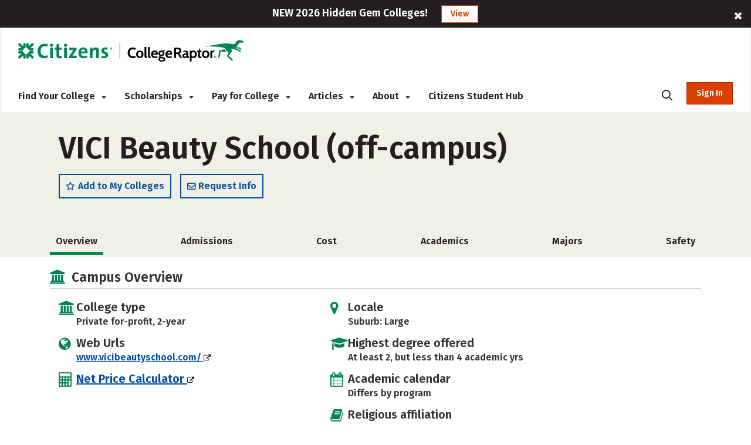

--- FILE ---
content_type: text/html; charset=utf-8
request_url: https://www.collegeraptor.com/colleges/VICI-Beauty-School-WI--238175
body_size: 34125
content:



<!DOCTYPE html>
<html lang="en">
<head>
    <!-- OneTrust Script -->
        <script>
            
            if (localStorage.NumberOfTabsOpen) {
                localStorage.NumberOfTabsOpen = Number(localStorage.NumberOfTabsOpen) + 1;
            } else {
                localStorage.NumberOfTabsOpen = 1;
            }

            window.onunload = function () {
                localStorage.NumberOfTabsOpen = Number(localStorage.NumberOfTabsOpen) - 1;
                if (Number(localStorage.NumberOfTabsOpen) == 0) {
                $.get("/Account/LogOff");
            }
            }
        </script>
        <!-- OneTrust Cookies Consent Notice start for www.collegeraptor.com -->
        <script>
            window.addEventListener('DOMContentLoaded', function () {
                $(document).ready(function () {
                    var s = document.createElement('script');
                    s.src = 'https://cdn.cookielaw.org/consent/6fefe7cf-8583-430f-9fc7-952bb47bb18a/OtAutoBlock.js';
                    s.type = 'text/javascript';
                    document.head.appendChild(s);
                });
            });
        </script>
        <script src="https://cdn.cookielaw.org/scripttemplates/otSDKStub.js" type="text/javascript" charset="UTF-8" data-domain-script="6fefe7cf-8583-430f-9fc7-952bb47bb18a"></script>
        <!-- OneTrust Cookies Consent Notice end for www.collegeraptor.com -->
    <script type="text/javascript">
        function OptanonWrapper() { }
    </script>
    <!-- End OneTrust Script -->

            <!-- Google Ad Script -->
                <script async src="//pagead2.googlesyndication.com/pagead/js/adsbygoogle.js"></script>
            <script>
                (adsbygoogle = window.adsbygoogle || []).push({
                    google_ad_client: "ca-pub-3602152817451556",
                    enable_page_level_ads: true
                });
            </script>
            <!-- End Google Ad Script -->
            <!-- Begin Inspectlet Asynchronous Code -->
            <!-- End Inspectlet Asynchronous Code -->

    <meta http-equiv="Content-Type" content="text/html; charset=utf-8" />
    <meta http-equiv="X-UA-Compatible" content="IE=edge">

    

    <meta content="minimum-scale=1.0, width=device-width, maximum-scale=0.6667" name="viewport" />

    <title>VICI Beauty School Campus Information, Costs and Details</title>
        <meta name="description" content="Want to know more about VICI Beauty School? Everything you need to know is all on College Raptor." />
            <meta name="keywords" content="find colleges, find affordable colleges, college search, online college comparison, online college price comparison,college loans, loans for colleges, VICI Beauty School Price,VICI Beauty School Net Price Calculator,VICI Beauty School Prices, Price of VICI Beauty School, financial aid for VICI Beauty School, student loan rates,tuition for VICI Beauty School" />

    <!-- Warning: Do not remove 'Site Icon' comments as this is used for blog parsing -->
    <!-- Begin: Site Icon -->
        <link rel="shortcut icon" href="/Content/Rebrand/images/favicon.ico" type="image/vnd.microsoft.icon" />
        <link rel="icon" type="image/png" sizes="16x16" href="/Content/Rebrand/images/favicon-16x16.png">
        <link rel="icon" type="image/png" sizes="32x32" href="/Content/Rebrand/images/favicon-32x32.png">
        <link rel="icon" type="image/png" sizes="192x192" href="/Content/Rebrand/images/favicon-192x192.png">
        <link rel="apple-touch-icon" href="/Content/rebrand/images/app-icon.png">
        <link rel="apple-touch-icon" sizes="57x57" href="/Content/Rebrand/images/app-icon-57x57.png">
        <link rel="apple-touch-icon" sizes="120x120" href="/Content/Rebrand/images/app-icon-120x120.png">
        <link rel="apple-touch-icon" sizes="152x152" href="/Content/Rebrand/images/app-icon-152x152.png">
        <link rel="apple-touch-icon" sizes="180x180" href="/Content/Rebrand/images/app-icon-180x180.png">
    <!-- End: Site Icon -->


        
    <link rel="canonical" href="https://www.collegeraptor.com/colleges/VICI-Beauty-School-WI--238175" />

    

    <!-- CRStyles -->
    <link rel="preconnect" href="https://fonts.googleapis.com">
    <link rel="preconnect" href="https://fonts.gstatic.com" crossorigin>
    <link href="https://fonts.googleapis.com/css2?family=Fira+Sans:ital,wght@0,100;0,200;0,300;0,400;0,500;0,600;0,700;0,800;0,900;1,100;1,200;1,300;1,400;1,500;1,600;1,700;1,800;1,900&display=swap" rel="stylesheet">


<style type="text/css">
    
        
</style>

<link rel="preconnect" href="https://fonts.googleapis.com">
<link rel="preconnect" href="https://fonts.gstatic.com" crossorigin>
<link rel="stylesheet" media="print" onload="this.onload=null;this.removeAttribute('media');" href="https://fonts.googleapis.com/css2?family=Cabin:ital,wght@0,400;0,500;0,600;0,700;1,400;1,500;1,600;1,700&display=swap">

<link href="/bundles/raptor/bootstrap.css?v=-8uSlGZG055Ydc9_yNbITn20yb3F31jyiM16M7XPriE1" rel="stylesheet"/>
<link href="/Content/BootstrapValidator.css?v=rj1e9QSxzCUgfEwSfDmk3EZAq5ibUDByt0fHcqf9S-41" rel="stylesheet"/>
<link href="/bundles/font-awesome.css?v=7D0AN7iwIv3_E6ZIibiBgvIcDEfQoRCZMg3lWZXwBmY1" rel="stylesheet"/>
<link href="/bundles/rebrand/styles/site.css?v=0PxlrJzppapPkr-VhNOmLcq-D-C7k2sIR1wiysHxEaY1" rel="stylesheet"/>


<link href="/Content/VerifyRegistration.css?v=BDRyd9jOfvWinBW_JeN7kQYPaS5jiyMUA0Qd7gI5tFI1" rel="stylesheet"/>
<link href="/Content/RegisterSubtype.css?v=kF09pq_PnWHiBOTXD5KxP5fpMX9E6AA75qfjt5uip6c1" rel="stylesheet"/>

<link href="/Bundles/Rebrand/Styles/cr-ads.css?v=YPAP7pvg5RaeZEW3ILrd5zBwRrIyg8Lhp5LyGlYmtPc1" rel="stylesheet"/>
    <!-- End CRStyles -->

    
    <link href="/bundles/bootstrap-select.css?v=3aab_nkMm7ruyLADiqbxAHRHhqTs1GHuy3n_1bYb9Us1" rel="stylesheet"/>

    <link href="/Content/Rebrand/CollegeDetails.css?v=c_1pD2T6-IshF3eRnhPdZyhgDBZsU-7IL85WDUCuYNc1" rel="stylesheet"/>

    
    <link href="/Content/DetailsOverview.css?v=jLeosCOr6j6Ja3QFII8txRnp1Wp6ZKZCPn4zMzDyBsc1" rel="stylesheet"/>



    
    <link href="/Bundles/stackable.css?v=5bWvBC5J6h7IgS1WRvWT0V_7dpm-y5EA682ZIg2rNAA1" rel="stylesheet"/>

    

    
     

    
    

    <script
    src="https://www.datadoghq-browser-agent.com/us1/v5/datadog-rum.js"
    type="text/javascript">
</script>
<script>
    window.DD_RUM && window.DD_RUM.init({
      clientToken: 'pube30aaacc3c999f4c183e3e6b2074f4d2',
      applicationId: 'a8cb6c1f-bf93-4ba4-9c8c-c15ea5967566',
      // `site` refers to the Datadog site parameter of your organization
      // see https://docs.datadoghq.com/getting_started/site/
      site: 'datadoghq.com',
      service: 'mcpcalc',
      env: 'p0',
      // Specify a version number to identify the deployed version of your application in Datadog
      version: '2026.4.A', 
      sessionSampleRate: 100,
      sessionReplaySampleRate: 20,
      trackUserInteractions: true,
      trackResources: true,
      trackLongTasks: true,
      defaultPrivacyLevel: 'mask-user-input',
    });
</script>



    <!--This script stops browsers from caching potentially sensitive user data during form submission-->
    <!--https://stackoverflow.com/questions/6833914/how-to-prevent-the-confirm-form-resubmission-dialog-->
    <script>
        if (window.history.replaceState) {
            window.history.replaceState(null, null, window.location.href);
        }
    </script>

    <script>

        dataLayer = [{ 'LoggedIn': 'no' }];
        if ('False' == 'True') {
            dataLayer = [{ 'usertype': '' }];
            dataLayer = [{ 'referralName': '' }];
        };
    </script>
    <script>
        document.onreadystatechange = function () {
            if (document.readyState === 'complete') {
                $('#search-desktop').attr('aria-label', 'search-desktop');
                $('#search-mobile').attr('aria-label', 'search-mobile');
            }
        }

    </script>

</head>
<body class="inner no.js crmode" onunload="logOffOnBrowserClose()">

    <!-- GoogleTagManager Script -->
        <!-- Start Google Tag Manager (noscript) for collegeraptor.com-->
        <noscript>
            <iframe src="//www.googletagmanager.com/ns.html?id=GTM-TXQHGQ"
                    height="0" width="0" style="display:none;visibility:hidden"></iframe>
        </noscript>
        <!-- End Google Tag Manager (noscript) for collegeraptor.com-->
        <!-- Start Google Tag Manager for collegeraptor.com-->
        <script>
            (function (w, d, s, l, i) {
                w[l] = w[l] || []; w[l].push({
                    'gtm.start':
                        new Date().getTime(), event: 'gtm.js'
                }); var f = d.getElementsByTagName(s)[0],
                    j = d.createElement(s), dl = l != 'dataLayer' ? '&l=' + l : ''; j.async = true; j.src =
                        '//www.googletagmanager.com/gtm.js?id=' + i + dl; f.parentNode.insertBefore(j, f);
            })(window, document, 'script', 'dataLayer', 'GTM-TXQHGQ');</script>
        <!-- End Google Tag Manager for collegeraptor.com-->
    <!-- End GoogleTagManager Script -->

    <div id="wrapper" class="cr-wrapper">
        
        <!-- Main/Top Menu-->

<!--Donut#[base64]#-->


<style>
    span.required-asterisk {
        color: #BC2A2A;
    }

    @media(max-width:767px) {
        .container {
            width: 100% !important
        }
    }

    .pagination {
        flex-wrap: wrap;
    }

    @media (min-width: 265px) and (max-width: 320px) {

        .col-xs-6.no-padding-sides.forgot-pass-section {
            padding-top: 11px;
        }
    }

    @media (min-width: 320px) and (max-width: 360px) {
        .cr-wrapper #modal_login .form .row > .col-xs-12.cr-login .forgot-pass {
            font-size: 14px !important;
        }

        .remember-me label span {
            font-size: 14px !important;
            padding-left: 5px;
        }

        .remember-me input[type=checkbox] {
            width: 15px;
            height: 15px;
        }
    }

    .col-xs-6.no-padding-sides.forgot-pass-section {
        padding-top: 6px !important;
    }
</style>



<script type="text/javascript">

    document.addEventListener("DOMContentLoaded", function (event) {
        var adsModel = [{"AltText":"","MobileImageUrl":"","NavigateUrl":"https://www.collegeraptor.com/best-colleges/","NavigateUrlText":null,"Id":"ads-raptor-rankings","CssClass":"ads-rankings ads-top-banner","TypeAds":1,"Category":"TestPrep","HideInSkin":null,"Group":["TopBanners"],"ImageUrl":"NEW 2026 Best Colleges Rankings!","ShowPercentage":0.5,"Disable":false,"IsNewTab":true,"ConfigDisableSetting":null},{"AltText":"","MobileImageUrl":"","NavigateUrl":"https://www.collegeraptor.com/best-colleges/hidden-gems/","NavigateUrlText":null,"Id":"ads-raptor-hiddengems","CssClass":"ads-rankings ads-top-banner","TypeAds":1,"Category":"TestPrep","HideInSkin":null,"Group":["TopBanners"],"ImageUrl":"NEW 2026 Hidden Gem Colleges!","ShowPercentage":0.5,"Disable":false,"IsNewTab":true,"ConfigDisableSetting":null}];
        initAds(adsModel);
    });
</script>
<style type="text/css">

    .ads-desktop.ads-rankings, .ads-mobile.ads-rankings {
        background: #231F20;
        height: auto;
    }

    .ads-desktop div.col-md-offset-1 {
        transform: none;
    }

    .banner-ads {
        font-size: 18px;
        color: #ffffff;
        font-family: "Fira Sans";
        line-height: 1.6;
        font-weight: 600;
    }

        .banner-ads .ads-banner-text {
            display: inline-block;
            font-family: "Fira Sans";
            /*font-size: 20px;*/
            font-weight: 600;
        }

        .banner-ads .ads-banner-link {
            border: 2px solid #fff;
            background: #ffffff;
            padding: 3px 15px;
            margin-left: 19px;
            color: #D93D00;
            font-family: "Fira Sans";
            font-size: 14px;
            font-weight: 600;
            display: inline-block;
            border: 1px solid #D93D00;
        }
            .banner-ads .ads-banner-link:hover {
                color: #AD3000;
                text-decoration: underline;
                border: 1px solid #AD3000;
            }

            #header.rebrand-homepage-header .intro-wrapper {
                padding: 55px 0px 60px 0px;
                /*height: 400px;*/
            }

    #rebrand-financial-aid-comparison-header-tab {
        padding-top: 20px;
    }

    #rebrand-refinance-student-loans-header-tab {
        padding-top: 20px;
    }

    @media (max-width: 767px) {
        .ads-desktop.ads-rankings, .ads-mobile.ads-rankings {
            top: 0;
        }
    }

    @media (max-width: 410px) {
        .banner-ads .ads-banner-link {
            margin-left: 0;
        }
    }
</style>
            <div id="adsdesktop_ads-raptor-rankings" class="d-none d-lg-block text-center banner-ads ads-desktop ads-rankings ads-top-banner ads-raptor-rankings">
                <div class="col-xs-offset-1 col-xs-10">
                    <span class="ads-banner-text">NEW 2026 Best Colleges Rankings!</span>
                    <a href="https://www.collegeraptor.com/best-colleges/" class="ads-banner-link">View</a>
                </div>
                <div class="col-xs-1"><span class="fa fa-close" data-id_ads="ads-raptor-rankings" data-cat="TestPrep"></span></div>
            </div>
            <div id="adsmobile_ads-raptor-rankings" class="d-block d-lg-none text-center banner-ads ads-mobile ads-rankings ads-top-banner ads-raptor-rankings">
                <div style="width: 96%;">
                    <span class="ads-banner-text">NEW 2026 Best Colleges Rankings!</span>
                    <a href="https://www.collegeraptor.com/best-colleges/" class="ads-banner-link">View</a>
                </div>
                <div><span class="fa fa-close" data-id_ads="ads-raptor-rankings" data-cat="TestPrep"></span></div>
            </div>
            <div id="adsdesktop_ads-raptor-hiddengems" class="d-none d-lg-block text-center banner-ads ads-desktop ads-rankings ads-top-banner ads-raptor-hiddengems">
                <div class="col-xs-offset-1 col-xs-10">
                    <span class="ads-banner-text">NEW 2026 Hidden Gem Colleges!</span>
                    <a href="https://www.collegeraptor.com/best-colleges/hidden-gems/" class="ads-banner-link">View</a>
                </div>
                <div class="col-xs-1"><span class="fa fa-close" data-id_ads="ads-raptor-hiddengems" data-cat="TestPrep"></span></div>
            </div>
            <div id="adsmobile_ads-raptor-hiddengems" class="d-block d-lg-none text-center banner-ads ads-mobile ads-rankings ads-top-banner ads-raptor-hiddengems">
                <div style="width: 96%;">
                    <span class="ads-banner-text">NEW 2026 Hidden Gem Colleges!</span>
                    <a href="https://www.collegeraptor.com/best-colleges/hidden-gems/" class="ads-banner-link">View</a>
                </div>
                <div><span class="fa fa-close" data-id_ads="ads-raptor-hiddengems" data-cat="TestPrep"></span></div>
            </div>



<div class="trans-header d-md-flex d-none rebrand-header top-menu-with-ad-boundery">
    <div class="container-full">
        <div class="row" style="height:100%;">
            
            <div class="flipper col-lg-12 col-md-12 cr-menu-main">
                <a href="/" class="cr_logo">
                    <img src="/Content/rebrand/images/Citizens_CollegeRaptor_logo.svg" alt="College Raptor" title="College Raptor">
                </a>
                <ul>
                    <li class="trans-menu-item header-menu-item align-submenu ml-0" submenu="#find-colleges-submenu">
                        <a class="trans-menu-item-text">Find Your College <i class="fas fa-caret-down"></i></a>
                        <div id="find-colleges-submenu" class="row trans-sub-menu find-your-college-nav-tab">

                            <ul class="second-level-menu col-lg-4 col-md-3">
                                <li class="submenu-list-header">
                                    Our Toolset
                                </li>
                                    <li>
                                        <a href="/college-search/" class="">College Match</a>
                                    </li>
                                <li>
                                    <a href="/compare-financial-aid-offers/">Financial Aid Offer Comparison</a>
                                </li>

                                    <li>
                                        <a href="/career-finder/">Career Finder</a>
                                    </li>

                            </ul>

                            <ul class="second-level-menu col-lg-4 col-md-3">
                                <li class="submenu-list-header">
                                    Colleges
                                </li>
                                <li>
                                    <a href="/college-rankings/">College Rankings</a>
                                </li>

                                <li>
                                    <a href="/college-rankings/details/SchoolRanking/State/">By State</a>
                                </li>
                                <li>
                                    <a href="/college-rankings/details/SchoolRanking/Control/">By Private or Public</a>
                                </li>
                                <li>
                                    <a href="/college-rankings/details/SchoolRanking/Conference/">By Athletic Conference</a>
                                </li>
                                <li>
                                    <a href="/getting-in/articles/online-colleges/">Online Colleges</a>
                                </li>

                                <li>
                                    <a href="/best-colleges/">Best Colleges 2026</a>
                                </li>

                                <li>
                                    <a href="/best-colleges/hidden-gems/">Hidden Gems 2026</a>
                                </li>
                            </ul>

                            <ul class="second-level-menu col-lg-4 col-md-3">
                                <li class="submenu-list-header">
                                    Majors &#38; Careers
                                </li>
                                <li>
                                    <a href="/college-majors/">Browse All Majors</a>
                                </li>
                                    <li>
                                        <a href="/careers/">Browse All Careers</a>
                                    </li>
                            </ul>
                        </div>
                    </li>
                    <li class="trans-menu-item header-menu-item">
                        <a class="trans-menu-item-text" href="/scholarship/search/">Scholarships <i class="fas fa-caret-down"></i></a>
                        <div id="studentloan-submenu" class="flex-row trans-sub-menu studentloan-nav-tab">
                            <ul class="second-level-menu col-md-12 articles-first-menu p-0">
                                <li>
                                    <a href="/2500scholarship/">College Raptor Scholarship</a>
                                </li>
                                <li>
                                    <a href="/scholarship/search/">Search for Scholarships</a>
                                </li>
                                <li class="mb-0">
                                    <a href="/Scholarship/ScholarshipWinners">Scholarship Winners</a>
                                </li>
                            </ul>
                        </div>
                    </li>

                    <li class="trans-menu-item header-menu-item">
                        <a class="trans-menu-item-text">Pay for College <i class="fas fa-caret-down"></i></a>
                        <div id="studentloan-submenu" class="flex-row trans-sub-menu studentloan-nav-tab">
                            <ul class="second-level-menu col-md-12 articles-first-menu p-0">
                                
                                
                                <li>
                                    <a href="/student-loan-calculator">Student Loan Calculator</a>
                                </li>



                                <li>
                                    <a href="/home/fafsa">FAFSA&reg;</a>
                                </li>
                            </ul>
                        </div>
                    </li>
                    <li class="trans-menu-item header-menu-item articles-nav-tab" submenu="#articles-submenu">
                        <a class="trans-menu-item-text" href="/articles/landing">Articles <i class="fas fa-caret-down"></i></a>
                        <div id="articles-submenu" class="flex-row trans-sub-menu articles-nav-tab">
                            <ul class="second-level-menu col-md-3 articles-first-menu">
                                <li class="submenu-list-header ">
                                    COLLEGES
                                </li>
                                <li>
                                    <a href="/find-colleges/articles/most-recent/"><span>Most Recent</span></a>
                                </li>
                                <li>
                                    <a href="/find-colleges/articles/affordability-college-cost/"><span>Affordability &amp; Cost</span></a>
                                </li>
                                <li>
                                    <a href="/find-colleges/articles/college-search/"><span>College Search</span></a>
                                </li>

                                <li>
                                    <a href="/find-colleges/articles/college-comparisons/"><span> Comparisons</span></a>
                                </li>
                                <li>
                                    <a href="/find-colleges/articles/college-majors-minors/"><span>College Majors &amp; Minors</span></a>
                                </li>
                                <li>
                                    <a href="/find-colleges/articles/myths/"><span>Myths</span></a>
                                </li>
                                <li>
                                    <a href="/find-colleges/articles/college-news-trends/"><span>News &amp; Trends</span></a>
                                </li>

                                <li>
                                    <a href="/find-colleges/articles/tips-tools-advice/"><span>Tips, Tools &amp; Advice</span></a>
                                </li>
                            </ul>

                            <ul class="second-level-menu col-md-3">
                                <li class="submenu-list-header">
                                    Admissions
                                </li>
                                <li>
                                    <a href="/getting-in/articles/most-recent/">
                                        <span>Most Recent</span>
                                    </a>
                                </li>
                                <li><a href="/getting-in/articles/act-sat/"><span>ACT &amp; SAT</span></a></li>
                                <li>
                                    <a href="/getting-in/articles/college-admissions/">
                                        <span>College Admissions</span>
                                    </a>
                                </li>
                                <li><a href="/getting-in/articles/college-applications/"><span>College Applications</span></a></li>
                                <li><a href="/getting-in/articles/myths/"><span>Myths</span></a></li>
                                <li><a href="/getting-in/articles/online-colleges/"><span>Online Colleges</span></a></li>
                                <li><a href="/getting-in/articles/questions-answers/"><span>Questions &amp; Answers</span></a></li>
                            </ul>
                            <ul class="second-level-menu col-md-3">
                                <li class="submenu-list-header">
                                    Financing
                                </li>
                                <li>
                                    <a href="/paying-for-college/articles/most-recent/"><span>Most Recent</span></a>
                                </li>
                                <li>
                                    <a href="/paying-for-college/articles/financial-advice-planning/"><span>Advice &amp; Planning</span></a>
                                </li>
                                <li>
                                    <a href="/paying-for-college/articles/financial-aid/"><span>Financial Aid</span></a>
                                </li>
                                <li>
                                    <a href="/paying-for-college/articles/myths/"><span>Myths</span></a>
                                </li>
                                <li>
                                    <a href="/paying-for-college/articles/questions-answers/"><span>Questions &amp; Answers</span></a>
                                </li>
                                <li>
                                    <a href="/paying-for-college/articles/scholarships/"><span>Scholarships</span></a>
                                </li>
                                <li>
                                    <a href="/paying-for-college/articles/scholarship-search-applications/"><span>Scholarship Search &amp; Applications</span></a>
                                </li>
                                <li>
                                    <a href="/paying-for-college/articles/student-loans/"><span>Student Loans</span></a>
                                </li>

                            </ul>
                            <ul class="second-level-menu col-md-3">
                                <li class="submenu-list-header">
                                    Careers
                                </li>
                                <li>
                                    <a href="/explore-careers/articles/most-recent/"><span>Most Recent</span></a>
                                </li>
                                <li>
                                    <a href="/explore-careers/articles/careers-internships/"><span>Careers &amp; Internships</span></a>
                                </li>
                                <li>
                                    <a href="/explore-careers/articles/majors-industries/"><span>Majors &amp; Industries</span></a>
                                </li>
                                <li>
                                    <a href="/explore-careers/articles/myths/"><span>Myths</span></a>
                                </li>
                                <li>
                                    <a href="/explore-careers/articles/questions-answers/"><span>Questions &amp; Answers</span></a>
                                </li>
                            </ul>
                        </div>

                    </li>
                    <li class="trans-menu-item header-menu-item" submenu="#about-submenu">
                        <a class="trans-menu-item-text">About <i class="fas fa-caret-down"></i></a>
                        <div id="about-submenu" class="flex-row trans-sub-menu about-nav-tab">
                            <ul class="second-level-menu col-md-12 articles-first-menu p-0">
                                <li class="submenu-list-header">

                                </li>
                                <li>
                                    <a href="/Home/About/"><span>About Us</span></a>
                                </li>
                                
                                
                                <li>
                                    <a href="/Home/Careers/"><span>Careers</span></a>
                                </li>
                                <li class="m-0">
                                    <a href="/news/"><span>News</span></a>
                                </li>
                            </ul>
                        </div>
                    </li>
                    <li class="trans-menu-item header-menu-item">
                        <a class="cr-link-external trans-menu-item-text" href="https://www.citizensbank.com/student/overview.aspx?intcmp=CRAPTOR_HNAV" target="_blank">Citizens Student Hub</a>
                    </li>
                    <li class="trans-menu-item ml-auto mr-0">
                        <a class="trans-menu-item-text search-icon-menu" style="border-bottom: none;"><i class="fas fa-search position-static"></i></a>
                    </li>
                    <li id="AccountSectionPartial" class="flex-shrink-0 ml-md-4 cr-login-reg-search ">
<!--Donut#[base64]#-->


    <button class="login login-btn-temp" style="display: none;">Sign In</button>
    <button data-modal="#modal_login" class="login modal__trigger">Sign In</button>

<!--EndDonut-->
                    </li>
                </ul>
            </div>
            <div id="mobile-search" class="col-md-9 cr-search-panel" style="display: none;">
                <i class="fa fa-search"></i>
                <div class="flex-row">
                    <div class="col-md-10">
                        
                        
                        <app-cr-desktop-custom-search elementid="test-desktop" prompt="Search for College, Major, Topic, or Career"></app-cr-desktop-custom-search>
                        
                    </div>
                    <div class="col-md-2">
                        <i class="fas fa-xmark"></i>
                    </div>
                </div>
            </div>
        </div>
    </div>
</div>
<!--Donut#[base64]#-->



<div class="trans-header mobile-mode rebrand-header-mobile d-md-none container" style="align-items:center; display: flex;">
    <div class="header-row row w-100 align-items-center">

        <div class="col-xs-9 cr-logo">
            <a href="/">
                <img src="/Content/rebrand/images/Citizens_CollegeRaptor_logo.svg" alt="College Raptor" title="College Raptor">
            </a>
        </div>
        <div class="col-xs-3 d-flex align-items-center justify-content-end pl-2 pr-0">
            <div class="search-button">
                <i class="fa fa-search cr-btn-search float-right m-0"></i>
            </div>
            <div class="menu-navigation">
                <i class="fa fa-bars" aria-hidden="true"></i>
            </div>
        </div>
    </div>
    <div class="col-lg-10 col-sm-12 cr-search-panel" style="display: none;">
        <div class="row">
            <div class="col-lg-1 col-md-2 col-xs-1">
                <i class="fa fa-search"></i>
            </div>
            <div class="col-lg-11 col-md-8 col-sm-10 col-xs-9" id="main-search-mobile">
                
                
                <app-cr-mobile-custom-search elementid="search-mobile" prompt="Search for College, Major, Topic, or Career"></app-cr-mobile-custom-search>
                <script src='/Content/cr-custom-search/cr-custom-search-new.js?v=HoyzFIiNPgPkUw2il_Y3oS5x8PV1xGE8HKV86Wu2qDs1'></script>

                
            </div>
            <div class="col-lg-1 col-md-2 col-xs-1">
                <i class="fas fa-xmark float-right"></i>
            </div>
        </div>
    </div>
</div>
<div class="mobile-menu d-md-none">
    <div class="flex-row user-panel">
        
        <div class="col-xs-9 trans-mobile-user-panel">
        </div>
    </div>
    <nav>
        <ul class="mobile-menu-items">

            <li class="mobile-menu-item" submenu=".sub-fc"><a class="">Find Your College</a><i class="fas fa-caret-down float-right"></i><i class="fas fa-caret-up float-right"></i></li>
            <li class="mobile-menu-items-sub sub-fc">
                <ul class="">
                    
                    <li class="" submenu=".sub-find-a-college">
                        <a href="#" class="">Our Toolset<i class="fas fa-caret-down float-right"></i><i class="fas fa-caret-up float-right"></i></a>
                    </li>
                    <li class="mobile-menu-items-sub  sub-find-a-college">
                        <ul>
                                <li>
                                    <a href="/college-search/" class="">College Match</a>
                                </li>
                            <li>
                                <a href="/compare-financial-aid-offers/">Financial Aid Offer Comparison</a>
                            </li>

                                <li>
                                    <a href="/career-finder/">Career Finder</a>
                                </li>
                        </ul>
                    </li>

                    <li submenu=".sub-colleges">
                        <a href="#">Colleges <i class="fas fa-caret-down float-right"></i><i class="fas fa-caret-up float-right"></i></a>

                    </li>
                    <li class="mobile-menu-items-sub sub-colleges">
                        <ul class="">
                            <li>
                                <a href="/college-rankings/">College Rankings</a>
                            </li>

                            <li>
                                <a href="/college-rankings/details/SchoolRanking/State/">By State</a>
                            </li>
                            <li>
                                <a href="/college-rankings/details/SchoolRanking/Control/">By Private or Public</a>
                            </li>
                            <li>
                                <a href="/college-rankings/details/SchoolRanking/Conference/">By Athletic Conference</a>
                            </li>
                            <li>
                                <a href="/getting-in/articles/online-colleges/">Online Colleges</a>
                            </li>

                            <li>
                                <a href="/best-colleges/">Best Colleges 2026</a>
                            </li>

                            <li>
                                <a href="/best-colleges/hidden-gems/">Hidden Gems 2026</a>
                            </li>
                        </ul>
                    </li>



                    <li submenu=".sub-majors-and-careers"><a href="#">Majors & Careers<i class="fas fa-caret-down float-right"></i><i class="fas fa-caret-up float-right"></i></a></li>
                    <li class="mobile-menu-items-sub  sub-majors-and-careers">
                        <ul>
                            <li>
                                <a href="/college-majors/">Browse All Majors</a>
                            </li>
                            <li>
                                <a href="/careers/">Browse All Careers</a>
                            </li>
                        </ul>
                    </li>



                </ul>
            </li>
            <li class="mobile-menu-item" submenu=".sub-scholarships">
                <a class="">Scholarships</a><i class="fas fa-caret-down float-right"></i><i class="fas fa-caret-up float-right"></i>
            </li>
            <li class="mobile-menu-items-sub sub-scholarships">
                <ul>
                    <li>
                        <a class="" href="/scholarship/search/">Scholarship Search</a>
                    </li>
                    <li>
                        <a href="/2500scholarship/">College Raptor Scholarship</a>
                    </li>
                    <li>
                        <a href="/Scholarship/ScholarshipWinners">Scholarship Winners</a>
                    </li>
                </ul>
            </li>
            <li class="mobile-menu-item" submenu=".sub-student-loan">
                <a class="">Pay for College</a><i class="fas fa-caret-down float-right"></i><i class="fas fa-caret-up float-right"></i>
            </li>
            <li class="mobile-menu-items-sub sub-student-loan">
                <ul>
                    
                    <li>
                        <a href="/student-loan-calculator/">Student Loan Calculator</a>
                    </li>


                    <li>
                        <a href="/home/fafsa">FAFSA&reg;</a>
                    </li>
                </ul>
            </li>

            


            <li class="mobile-menu-item" submenu=".sub-articles">
                <a class="" href="/articles/landing">Articles</a>
                
            </li>

            
            <li class="mobile-menu-item" submenu=".sub-about-menu"><a class="">About</a><i class="fas fa-caret-down float-right"></i><i class="fas fa-caret-up float-right"></i></li>
            <li class="mobile-menu-items-sub sub-about-menu">
                <ul class="">
                    <li>
                        <a href="/Home/About/"><span>About Us</span></a>
                    </li>
                    
                    
                    <li>
                        <a href="/Home/Careers/"><span>Careers</span></a>
                    </li>
                    <li>
                        <a href="/news/"><span>News</span></a>
                    </li>
                </ul>
            </li>
            <li class="mobile-menu-item">
                <a class="cr-link-external" href="https://www.citizensbank.com/student/overview.aspx?intcmp=CRAPTOR_HNAV" target="_blank">Citizens Student Hub </a>
            </li>
        </ul>
    </nav>
        <div class="flex-row login-reg-panel">
            <div class="col-xs-6 ">
                <button data-modal="#modal_login" class="login modal__trigger float-right">Sign In</button>
            </div>
            <div class="col-xs-6 text-center  ">
                <a href="/Account/Register">
                    <button class="signup float-left">Register</button>
                </a>
            </div>

        </div>
    <div class="flex-row mobile-social-icons">
        <div class="col-xs-8 col-sm-offset-2 col-xs-offset-2">
            <div class="col-xs-4">
                <a href="https://www.facebook.com/collegeraptor/" target="_blank" title="facebook"><i class="fab fa-facebook-f"></i><span class="d-none">facebook</span></a>
            </div>
            <div class="col-xs-4">
                <a href="https://twitter.com/collegeraptor" target="_blank" title="twitter"><i class="fab fa-x-twitter"></i><span class="d-none">twitter</span></a>
            </div>
            <div class="col-xs-4">
                <a href="https://instagram.com/collegeraptor" target="_blank" title="instagram"><i class="fab fa-instagram"></i><span class="d-none">instagram</span></a>
            </div>
        </div>
    </div>
</div>

    
        <script type="text/javascript">
            window.ProfileCompletenessNone = true;
        </script>
    
<!--EndDonut-->
<!-- Modal -->
<div id="modal_login" class="modal modal__bg" role="dialog" aria-hidden="true">
    <div class="modal__dialog">
        <div class="modal__content">
            <div class="form px-3 px-md-0">
                <div class="row">
                    <div class="col-xs-12 cr-login text-center">
                        <div class="h1 py-3">Sign In</div>
                        <div class="reg-text">
                            Don't have an account? <a href="/Account/Register">Register</a>
                        </div>
                        
                        <div class="cr-social-login">
                            <form method="post" action="/Account/ExternalLogin?ReturnUrl=%2fcolleges%2fVICI-Beauty-School-WI--238175">
                                <input name="__RequestVerificationToken" type="hidden" value="[base64]" />
                                <div class="row justify-content-center">
                                    <div class="col-md-8 text-center">

                                        <button type="submit" class="rebrand-facebook-modal" name="provider" value="Facebook" style=" text-transform: none;">
                                            <i class="fab fa-facebook"></i><span>Continue with Facebook</span>
                                        </button>
                                        <button type="submit" class="rebrand-google-modal" name="provider" value="Google" style=" text-transform: none;">
                                            <img src="/Content/Rebrand/images/google-icon.png" srcset="/Content/Rebrand/images/google-icon-2x.png 2x, /Content/Rebrand/images/google-icon-3x.png 3x"
                                                 class="signin-google-icon" alt="Google">
                                            <span>Continue with Google</span>
                                        </button>
                                    </div>
                                </div>
                            </form>
                            <div class="row justify-content-center">
                                <div class="col-xs-12 col-md-8 divider-or">
                                    <span>OR</span>
                                </div>
                            </div>
                        </div>
                        

                        <form method="post" id="LogonSectionForm">
                            
                            <input type="hidden" value="" name="returnUrl" id="hdnReturnUrl" />
                            <div class="row justify-content-center">
                                <span class="login-fields username-section col-xs-12 col-md-8">
                                    <span class="login-fields-usernamelabel">Username / Email</span>
                                    <input type="text" name="Username" id="Username" class="textbox login-fields-username" placeholder="" autofocus="" aria-label="userlabel" maxlength="255">
                                </span>
                            </div>
                            <div class="row justify-content-center">
                                <span class="login-fields password-section col-xs-12 col-md-8">
                                    <span class="login-fields-passwordlabel">Password</span>
                                    <input type="password" name="Password" id="Password" autocomplete="off" class="textbox login-fields-password" placeholder="" aria-label="userPasslabel" maxlength="64">
                                </span>
                            </div>
                            <div class="row justify-content-center">
                                <div class="col-xs-12 col-md-8">
                                    <div class="remember-me col-xs-6">
                                        <label class="checkbox">
                                            <input id="RememberMe" name="RememberMe" type="checkbox" value="true">
                                            <span class="checkmark"></span>
                                            <span>
                                                Remember me
                                                <a href="javascript:{}" rel="tooltip nofollow" data-title="Selecting this option will cause your user to be automatically logged in on future sessions until you explicitly Log off.  For your privacy, we suggest you only use this feature if you are accessing our services from a private computer.  Do not use this feature if from shared or public-access devices." title="Remember Me">
                                                    <i class="fas fa-info-circle" title=""></i>
                                                </a>
                                            </span>
                                        </label>
                                    </div>
                                    <div class="col-xs-6 no-padding-sides forgot-pass-section">
                                        <a class="forgot-pass" href="/Account/PasswordReset">Forgot password</a>
                                    </div>
                                    <div id="erid" class="logintext col-md-12" style="display: none; font-size: 12px; text-transform: none; font-weight: normal; font-family: 'proxima_nova_rgregular';">
                                        <i class="fa fa-exclamation-triangle" style="color: #fff; font-size: 13px; padding-bottom: 5px;"></i>&nbsp;Invalid Username or Password
                                    </div>
                                    <div id="lockOutid" class="logintext col-md-12" style="display: none; font-size: 12px; text-transform: none; font-weight: normal; font-family: 'proxima_nova_rgregular';">
                                        <i class="fa fa-exclamation-triangle" style="color: #fff; font-size: 13px; padding-bottom: 5px;"></i>&nbsp;Too many login attempts, please try again later or reset your password.
                                    </div>
                                </div>
                            </div>
                            <div class="row justify-content-center">
                                <div class="left col-xs-12 col-md-8">
                                    <span>
                                        <input type="submit" value="Sign In" id="enter" class="button signin-button-modal button-theme">
                                    </span>
                                </div>
                            </div>
                        </form>
                    </div>

                </div>
            </div>
            <a href="/Account/LogOn" class="modal__close demo-close d-lg-none " title="logon">
                <svg class="" viewBox="0 0 24 24"><path d="M19 6.41l-1.41-1.41-5.59 5.59-5.59-5.59-1.41 1.41 5.59 5.59-5.59 5.59 1.41 1.41 5.59-5.59 5.59 5.59 1.41-1.41-5.59-5.59z" /><path d="M0 0h24v24h-24z" fill="none" /></svg>
            </a>
        </div>
    </div>
    <a href="/Account/LogOn" class="modal__close demo-close d-lg-block d-none" title="logon">
        <svg class="" viewBox="0 0 24 24"><path d="M19 6.41l-1.41-1.41-5.59 5.59-5.59-5.59-1.41 1.41 5.59 5.59-5.59 5.59 1.41 1.41 5.59-5.59 5.59 5.59 1.41-1.41-5.59-5.59z" /><path d="M0 0h24v24h-24z" fill="none" /></svg>
    </a>
</div>
<!--EndDonut-->
        <!--End:nav-->
        
        

        <!--End:hd-top-->
        

        

        




<style>
    .pagination {
        justify-content: flex-end;
        align-items: center;
    }

        .pagination > li > a, .pagination > li > span {
            position: relative;
            float: left;
            padding: 6px 12px;
            margin-left: -1px;
            line-height: 1.42857143;
            color: #337ab7;
            text-decoration: none;
            background-color: #fff;
            border: 1px solid #ddd;
        }

        .pagination > .disabled > a, .pagination > .disabled > a:focus, .pagination > .disabled > a:hover, .pagination > .disabled > span, .pagination > .disabled > span:focus, .pagination > .disabled > span:hover {
            color: #777;
            cursor: not-allowed;
            background-color: #fff;
            border-color: #ddd;
        }

        .pagination > .active > a, .pagination > .active > a:focus, .pagination > .active > a:hover, .pagination > .active > span, .pagination > .active > span:focus, .pagination > .active > span:hover {
            z-index: 3;
            color: #fff;
            cursor: default;
            background-color: #337ab7;
            border-color: #337ab7;
        }

    .bootstrap-select .dropdown-menu li a span.check-mark {
        display: none !important;
    }

    .modal-dialog {
        /*max-width: 500px !important;*/
    }

    .modal-header {
        display: initial;
        margin: 0 15px 0 0;
    }
    .back-button-college {
        font-family: "Fira Sans";
        font-size: 18px;
        font-weight: 600;
        line-height: 1.56;
        text-align: left;
        color: #044da2 !important;
        display: flex;
        margin-bottom: 15px;
        align-items: center;
        column-gap: 5px;
    }
        .back-button-college:hover {
            color: #044da2;
        }
        .back-button-college i {
            color: #044da2;
        }
    .perpage .heapBox .holder{
        margin:0;
        width:80%;
    }
</style>

<input type="hidden" value="menuval" id="mobmenulink" />
<div id="container" class="details rebrand-college-details">
    <div class="intro-bar ibtop">
        <div class="container">
            <div class="flex-row">
                <div class="col-sm-12 sub-head valign-mid" id="textchnage">
                    <h1>
                        VICI Beauty School  (off-campus)
                    </h1>
                </div>
                <div class="col-sm-12 valign-mid text-right">
                    <div class="add-favorites">
                        <div class="" style="padding-top: 0;">
                            <div class="favorite-icon" style="display: none" id="favicon">
                                <a href="javascript:{}" id="238175" tooltip_content="#remove-favorite-tooltip" class="add-btn-active remove-to-favorite tooltip-link2 mycollageactive">
                                    <i class="fa fa-heart mycollagestaricon"></i>
                                    <span>My Colleges</span>
                                </a>
                            </div>

                            <div class="favorite-button" style="display: none" id="favbutton">
                                <a href="javascript:{}"
                                   id="238175"
                                   class="add-btn add-to-favorite AdmyCollege"
                                   data-popover="true"
                                   data-html="true">

                                    <i class="far fa-star"></i>
                                    <span>Add to My Colleges</span>
                                </a>
                            </div>
                        </div>


                        
                        

                        

                        

                        

                            <a href="#" id="LeadGenlnk" class="add-btn back-button button-back-rankings b1 regLink" onclick="SessionHandler.requestInformation('Leadgen_238175', 'VICI Beauty School', this)" data-unitid="238175" data-prevaction="RequestInformation" data-popover="true" data-html="true"><i class="fa fa-envelope-o"></i><span>Request Info</span></a>
                        
                    </div>
                </div>

            </div>
        </div>
        <div class="clearfix"></div>
        <div class="container collge-details-nav-container" style="overflow-x:visible;">
            <div class="nav-container">
                <div class="nav-college">
                    <label for="show-menu" class="show-menu">More <span class="caret"></span></label>
                    <ul class="">
                            <li class="active mobile-active-option">
                                <a href="/colleges/VICI-Beauty-School-WI--238175">Overview</a>
                            </li>
                            <li class="active">
                                <a href="/colleges/VICI-Beauty-School-WI--238175">Overview</a>
                            </li>
                            <li>
                                <a href="/colleges/admissions/VICI-Beauty-School-WI--238175">Admissions</a>
                            </li>
                            <li>
                                <a href="/colleges/cost/VICI-Beauty-School-WI--238175">Cost</a>
                            </li>
                            <li>
                                <a href="/colleges/academics/VICI-Beauty-School-WI--238175">Academics</a>
                            </li>
                            <li>
                                <a href="/colleges/majors/VICI-Beauty-School-WI--238175">Majors</a>
                            </li>
                            <li>
                                <a href="/colleges/safety/VICI-Beauty-School-WI--238175">Safety</a>
                            </li>
                    </ul>
                </div>
                <ul class="more-item-list position-absolute"></ul>
            </div>
        </div>
    </div>
    <div class="container border-box outer">


        <nav id="myNavbar" class="navbar navbar-expand-md navbar-default" role="navigation">
            <div class="">
                
                <div class="navbar-header" style="display: none">
                    <button type="button" id="btnToggle" class="subnav" data-toggle="collapse" data-target="#bs-example-navbar-collapse-1">
                        
    Overview

                        <span class="sr-only ">Toggle navigation</span>
                    </button>
                </div>
                
                
            </div>
        </nav>
        <a href="javascript:void(0)" id="goBackRedirect" class="back-button-college" name="btnSubmit" style="max-width: initial;">
            <i class="fas fa-arrow-left"></i>
            <span id="spnDetailsBack" style="cursor:pointer;"></span>
        </a>
        <div id="careerCenterBack" style="margin-top:7px;display: none;">
            
            <a href="#" class="back-careerfinder back-button-college" name="btnSubmit" id="lnkCareerCenterBack" style="max-width: initial;">
                <i class="fas fa-arrow-left"></i>
                <span id="spnCareerCenter" style="cursor:pointer;">Back to Career Finder</span>
            </a>
        </div>
        

        <div class="clear">
            

<style>
    .modal-header {
        display: initial;
        margin: 0 15px 0 0;
    }

    div#CaptchaLightbox.modal-dialog.Reg-dialog.modal-dialog {
        max-width: 900px !important;
    }

    #RegisterForm .modal-dialog, .modal-dialog {
        max-width: 900px !important;
    }

    @media (min-width: 350px) and (max-width: 480px) {
        div#CaptchaLightbox .modal-content {
            max-width: 500px !important;
        }
    }

    @media (min-width: 480px) and (max-width: 567px) {
        div#CaptchaLightbox .modal-content {
            max-width: 500px !important;
        }
    }

    @media (min-width: 567px) and (max-width: 723px) {
        div#CaptchaLightbox .modal-content {
            max-width: 500px !important;
            margin-left: 11%;
            text-align: center !important;
        }
    }

    @media (min-width: 724px) and (max-width: 991px) {
        div#CaptchaLightbox .modal-content {
            max-width: 500px !important;
            margin-left: 15%;
            text-align: center !important;
        }
    }

    @media (min-width: 992px) and (max-width: 3000px) {
        div#CaptchaLightbox .modal-content {
            max-width: 500px !important;
            margin-left: 20%;
        }
    }
</style>
<div class="Overview mt-0">
    <div class="flex-row">
        <div class="container-fluid px-0">


            <div id="CollegeInformation" class="sub-sections">
                <div class="college-info sub-sections-header">
                    <div class=" inner head">
                        <i class="fa fa-bank"></i>
                        <h2>Campus Overview</h2>
                    </div>
                    <div class="inner-hline"></div>

                    <div class="clear">
                    </div>
                </div>
            </div>
            <div class="flex-row overview">
                <div class="col-xs-12 col-sm-6 col-lg-5">
                    <ul>
                            <li>
                                <i class="fa fa-bank"></i>
                                <p>
                                    College type
                                    <span>Private for-profit, 2-year</span>
                                </p>
                            </li>
                        
                        <li>
                            <i class="fa fa-globe"></i>
                            <p>
                                Web Urls
                                <span>
                                    <a href="http://www.vicibeautyschool.com" target="_blank" rel="noreferrer, noopener, nofollow" class="large_value">
                                        www.vicibeautyschool.com/
                                        <i class="fa fa-external-link ext-link"></i>
                                    </a>
                                </span>
                            </p>
                        </li>
                            <li>
                                <i class="fa fa-calculator"></i>
                                <p>
                                    <a href="http://vicibeautyschool.com/netprice/" target="_blank" rel="noreferrer, noopener, nofollow" class="large_value">
                                        Net
                                        Price Calculator
                                        <i class="fa fa-external-link ext-link"></i>
                                    </a><span></span>
                                </p>
                            </li>
                    </ul>
                </div>
                <div class="col-xs-12 col-sm-6 col-lg-4">
                    <ul>
                            <li>
                                <i class="fa fa-map-marker"></i>
                                <p>
                                    Locale
                                    <span>Suburb: Large</span>
                                </p>
                            </li>
                                                    <li>
                                <i class="fa fa-graduation-cap"></i>
                                <p>
                                    Highest degree offered
                                    <span>At least 2, but less than 4 academic yrs</span>
                                </p>
                            </li>
                                                    <li>
                                <i class="fa fa-calendar"></i>
                                <p>
                                    Academic calendar
                                    <span>Differs by program</span>
                                </p>
                            </li>
                                                    <li>
                                <i class="fa fa-book"></i>
                                <p>
                                    Religious affiliation
                                    <span>Not applicable</span>
                                </p>
                            </li>

                    </ul>
                </div>
            </div>            
        </div>
    </div>
    <div class="container-fluid less-tpad">
        <div class="flex-row">
            <div class=" inner head">
                <i class="fa fa-user"></i>
                <h2>Student Enrollment</h2>
            </div>
            <div class="inner-hline"></div>
            <div class="less-tpad">
                <div class="col-xs-12 col-lg-6">
                    <div class="col-xs-12 col-sm-6">
                        <div id="chart-container"></div>
                    </div>
                    <div class="col-xs-12 col-sm-6 valign-mid">
                        <div class="overview ts-head">Total Students</div>
                        <div class="stick-price">104</div>
                        <div class="ts-text" id="chartlegends1">
                            
                        </div>
                        <div class="stick-price-mid">
104                                <span>

                                    (100%)
                                </span>
                        </div>
                        <div class="ts-text" id="chartlegends2">
                            
                        </div>
                        <div class="stick-price-mid">
                        </div>
                    </div>
                </div>
            </div>
            <div class="less-tpad">
                <div class="col-xs-12 col-lg-6">
                    <div class="col-sm-0 col-lg-1 divider"></div>
                    <div class="col-xs-12 col-sm-6">
                        <div class="overview ts-head">Undergraduate Students</div>
                        <div class="stick-price">
104                        </div>
                            <div class="ts-gender">
                                <i class="fa fa-male"></i>Male
                                3
                            </div>
                            <div class="progress">

                                <div class="progress-bar bg-info progress-bar-animated progress-bar-striped" role="progressbar" aria-valuenow="90" aria-valuemin="40" aria-valuemax="70" style="width: 3%">
                                    <strong>2.9%</strong>
                                </div>
                            </div>
                                                    <div class="ts-gender">
                                <i class="fa fa-female"></i>Female
                                101
                            </div>
                            <div class="progress">

                                <div class="progress-bar bg-success progress-bar-animated progress-bar-striped" role="progressbar" aria-valuenow="90" aria-valuemin="40" aria-valuemax="70" style="width: 97%">
                                    <strong>97.1%</strong>
                                </div>
                            </div>
                    </div>
                    <div class="col-sm-0 col-lg-1 divider"></div>
                    <div class="col-xs-12 col-sm-6">
                        <div class="overview ts-head">Graduate Students</div>
                        <div class="stick-price">
                                <span>Not Reported</span>
                        </div>
                                            </div>
                </div>
            </div>
        </div>
        
    </div>
    <div class="clearfix"></div>
    <br />
    <br />
    <div id="CollegeAddress" class="sub-sections">
        <div class="sub-sections-contents">
            <div class="grey-bg">
                <div class="container border-box">
                    <div class="container-fluid">
                        <div class="flex-row overview map">
                            <ul>
                                <li>
                                    <div class=" inner head">
                                        <i class="glyphicon glyphicon-map-marker"></i>
                                        <h2>Campus Location</h2>
                                    </div>
                                    <p style="margin:0;">
                                        4111 S. 108th Street
                                        Greenfield,
                                        WI
                                        53228
                                    </p>
                                </li>
                            </ul>
                        </div>
                        <div class="flex-row clear">
                            
                                <iframe width="100%" height="350" frameborder="0" scrolling="no" marginheight="0" marginwidth="0" scrollwheel="false"
                                        src="https://www.google.com/maps/embed/v1/place?q=VICI+Beauty+School%2C4111+S.+108th+Street%2CGreenfield%2CWI%2C53228&amp;zoom=14&amp;maptype=roadmap&amp;key=AIzaSyDogTTRkB_6OON_qmScDZODx1M1AY8hHuU"></iframe>
                        </div>
                    </div>
                </div>
            </div>
        </div>
    </div>
    <br />
    <div class="clearfix"></div>
    <div id="college-ads-container-2" class="col-lg-12"></div>
    <div class="clearfix"></div>
    <br />
    <div class="sub-sections-contents" style="border-bottom: none;">
        <div class="clearfix"></div>
        <div class="grey-bg">
            <div class="container border-box">
                <div class="container-fluid">
                        <div class="flex-row overview map">
                            <ul>
                                <li>
                                    <div class=" inner head">
                                        <i class="fa fa-bank"></i>
                                        <h2>Comparable Colleges</h2>
                                    </div>
                                    <div class="inner-hline"></div>
                                </li>
                            </ul>
                        </div>
                        <div class="flex-row collelist overview">
                            <div class="col-xs-12 col-sm-6 col-md-4 col-lg-4" > <li class="fa fa-circle"></li><a href="/colleges/Eastern-Nazarene-College-MA--165644">Eastern Nazarene College</a></div><div class="col-xs-12 col-sm-6 col-md-4 col-lg-4" > <li class="fa fa-circle"></li><a href="/colleges/William-Jewell-College-MO--179955">William Jewell College</a></div><div class="col-xs-12 col-sm-6 col-md-4 col-lg-4" > <li class="fa fa-circle"></li><a href="/colleges/Trinity-Christian-College-IL--149505">Trinity Christian College</a></div><div class="col-xs-12 col-sm-6 col-md-4 col-lg-4" > <li class="fa fa-circle"></li><a href="/colleges/Rosemont-College-PA--215691">Rosemont College</a></div><div class="col-xs-12 col-sm-6 col-md-4 col-lg-4" > <li class="fa fa-circle"></li><a href="/colleges/Holy-Cross-College-IN--150774">Holy Cross College</a></div><div class="col-xs-12 col-sm-6 col-md-4 col-lg-4" > <li class="fa fa-circle"></li><a href="/colleges/Bryn-Athyn-College-of-the-New-Church-PA--210492">Bryn Athyn College of the New Church</a></div><div class="col-xs-12 col-sm-6 col-md-4 col-lg-4" > <li class="fa fa-circle"></li><a href="/colleges/Ursuline-College-OH--206349">Ursuline College</a></div><div class="col-xs-12 col-sm-6 col-md-4 col-lg-4" > <li class="fa fa-circle"></li><a href="/colleges/Lake-Erie-College-OH--203580">Lake Erie College</a></div><div class="col-xs-12 col-sm-6 col-md-4 col-lg-4" > <li class="fa fa-circle"></li><a href="/colleges/Menlo-College-CA--118693">Menlo College</a></div><div class="col-xs-12 col-sm-6 col-md-4 col-lg-4" > <li class="fa fa-circle"></li><a href="/colleges/Fontbonne-University-MO--177418">Fontbonne University</a></div><div class="col-xs-12 col-sm-6 col-md-4 col-lg-4" > <li class="fa fa-circle"></li><a href="/colleges/Trinity-International-University-Illinois-IL--149514">Trinity International University-Illinois</a></div><div class="col-xs-12 col-sm-6 col-md-4 col-lg-4" > <li class="fa fa-circle"></li><a href="/colleges/Florida-College-FL--133809">Florida College</a></div><div class="col-xs-12 col-sm-6 col-md-4 col-lg-4" > <li class="fa fa-circle"></li><a href="/colleges/Simpson-University-CA--123457">Simpson University</a></div><div class="col-xs-12 col-sm-6 col-md-4 col-lg-4" > <li class="fa fa-circle"></li><a href="/colleges/Wheeling-University-WV--238078">Wheeling University</a></div><div class="col-xs-12 col-sm-6 col-md-4 col-lg-4" > <li class="fa fa-circle"></li><a href="/colleges/Northwest-University-WA--236133">Northwest University</a></div>
                        </div>
                        <p>&nbsp;</p>


                        <div class="flex-row overview map">
                            <ul>
                                <li>
                                    <div class="inner head" style="display: inline-block;">
                                        <i class="fa fa-bank"></i>
                                        <h2>Nearby Comparable Colleges (within 250 miles)</h2>
                                    </div>
                                    <div class="inner-hline"></div>
                                </li>
                            </ul>
                        </div>
                        <div class="flex-row collelist overview">
                            <div class="col-xs-12 col-sm-6 col-md-4 col-lg-4" > <li class="fa fa-circle"></li><a href="/colleges/Trinity-Christian-College-IL--149505">Trinity Christian College</a></div><div class="col-xs-12 col-sm-6 col-md-4 col-lg-4" > <li class="fa fa-circle"></li><a href="/colleges/Holy-Cross-College-IN--150774">Holy Cross College</a></div><div class="col-xs-12 col-sm-6 col-md-4 col-lg-4" > <li class="fa fa-circle"></li><a href="/colleges/Trinity-International-University-Illinois-IL--149514">Trinity International University-Illinois</a></div><div class="col-xs-12 col-sm-6 col-md-4 col-lg-4" > <li class="fa fa-circle"></li><a href="/colleges/University-of-St-Francis-IL--148584">University of St Francis</a></div><div class="col-xs-12 col-sm-6 col-md-4 col-lg-4" > <li class="fa fa-circle"></li><a href="/colleges/Lourdes-University-OH--203757">Lourdes University</a></div><div class="col-xs-12 col-sm-6 col-md-4 col-lg-4" > <li class="fa fa-circle"></li><a href="/colleges/Goshen-College-IN--150668">Goshen College</a></div><div class="col-xs-12 col-sm-6 col-md-4 col-lg-4" > <li class="fa fa-circle"></li><a href="/colleges/Grace-Christian-University-MI--170000">Grace Christian University</a></div><div class="col-xs-12 col-sm-6 col-md-4 col-lg-4" > <li class="fa fa-circle"></li><a href="/colleges/Clarke-University-IA--153126">Clarke University</a></div><div class="col-xs-12 col-sm-6 col-md-4 col-lg-4" > <li class="fa fa-circle"></li><a href="/colleges/Carthage-College-WI--238476">Carthage College</a></div><div class="col-xs-12 col-sm-6 col-md-4 col-lg-4" > <li class="fa fa-circle"></li><a href="/colleges/Kuyper-College-MI--171881">Kuyper College</a></div><div class="col-xs-12 col-sm-6 col-md-4 col-lg-4" > <li class="fa fa-circle"></li><a href="/colleges/Northwood-University-MI--171492">Northwood University</a></div><div class="col-xs-12 col-sm-6 col-md-4 col-lg-4" > <li class="fa fa-circle"></li><a href="/colleges/Cleary-University-MI--169327">Cleary University</a></div><div class="col-xs-12 col-sm-6 col-md-4 col-lg-4" > <li class="fa fa-circle"></li><a href="/colleges/Dominican-University-IL--148496">Dominican University</a></div><div class="col-xs-12 col-sm-6 col-md-4 col-lg-4" > <li class="fa fa-circle"></li><a href="/colleges/Elmhurst-University-IL--144962">Elmhurst University</a></div><div class="col-xs-12 col-sm-6 col-md-4 col-lg-4" > <li class="fa fa-circle"></li><a href="/colleges/Rochester-Christian-University-MI--170967">Rochester Christian University</a></div>
                        </div>
                        <p>&nbsp;</p>



                </div>
            </div>
        </div>
        <div class="clear">
        </div>
    </div>
    <div id="college-ads-container-3" class="col-lg-12"></div>


<!--Donut#[base64]#-->


<!--EndDonut-->

    <div>
        
    </div>
    <div class="clearfix"></div>
    <br />
    <br />    
</div>

        </div>
        <!--End:content-bottom-->
    </div>
    <!--End:container-->
    <div class="tooltip-content-container" style="display: none;">
    <div id="fave-tooltip" class="tooltip-content">
        Click on the pin icon to save a school to your preferred college list (or click
        again to remove from the favorites). Click on the X to exclude a college permanently
        from your search results.
    </div>
    <div id="estimated-cost-tooltip" class="tooltip-content">
        A break down of estimated costs to attend this institution.
    </div>
    <div id="typical-cost-tooltip" class="tooltip-content">
        Estimated Sticker Prices for this college based on published data, adjusted for
        estimated inflation. This includes tuition, room and board, books, travel, and other
        educational expenses.  Travel costs will vary significantly based on the residency
        location of the student.
    </div>
    <div id="net-price-tooltip" class="tooltip-content">
        Your estimated net cost of attendance at this institution per year based on the
        data you provided. This is the estimated cost of attendance minus grants, scholarships, and merit aid.
    </div>
    <div id="cost-debtgraduation-tooltip" class="tooltip-content">
        An estimation of your total debt level upon graduation, calculated based on your
        net price over four years minus $0
        per year that you indicated your family can afford to pay out of pocket. This figure
        is furher adjusted for estimated interest accruals during college and assumes you
        participate in a work-study program during the academic year.
    </div>
    <div id="cost-monthlypayment-tooltip" class="tooltip-content">
        An estimation of your monthly payments due for student loans upon graduation, based
        on a 10-year loan period.
    </div>
    <div id="tuition-cost-tooltip" class="tooltip-content">
        The full cost of base tuition at this institution.
    </div>
    <div id="total-cost-tooltip" class="tooltip-content">
        The "sticker price" for this institution. The full cost of attendance including
        tuition, room and board, books, travel, and other expenses, before Pell grants,
        scholarships, or merit aid.
    </div>
    <div id="debt-burden-tooltip" class="tooltip-content" style="width: 200px;">
        A graphical representation of how much burden the estimated student loan debt will
        place on the student upon graduation from the institution.
        <div>&nbsp;</div>
        Low debt burden (green) is shown if monthly payments are less than 8% of estimated income at graduation. High debt burden (red) is shown if monthly payments
        are 14% or higher.<div>&nbsp;</div>
        Estimated debt burden is based on many assumptions including: you and your family
        pay $0 per year of college
        expenses, you participate ten hours per week in a work study program during the
        school year, you graduate college in 4 years and then immediately begin employment
        with a starting salary of $28,628,
        and you repay your debt in 10 years.
    </div>
    <div id="application-stat-tooltip" class="tooltip-content">
        Statistical information about this institution, based on the most recent available
        government data.
    </div>
    <div id="netprice-rankings-tooltip" class="tooltip-content">
        These rankings are based on our estimates of the net cost for a student from a 'typical'
        middle class family to attend colleges for the listed state and/or major.
    </div>
    <div id="netprice-chart-tooltip" class="tooltip-content">
        This chart shows our estimates for the net price attend VICI Beauty School with different
        income levels.
        For this graph, we assume a family of four, one child in college, and typical assets
        associated with each income level.
    </div>
    <div id="comparable-colleges-tooltip" class="tooltip-content">
        Students interested in VICI Beauty School also found these other colleges to be an
        excellent match for them.
    </div>
    <div id="test-score-tooltip" class="tooltip-content">
        The tool below shows a graphical representation of how your test scores compare
        with other students that enroll at this institution.
    </div>
    <div id="college-majors-tooltip" class="tooltip-content">
        A break down of majors offered at this institution and their gender composition.
    </div>
    <div id="major-name-tooltip" class="tooltip-content">
        College major name.
    </div>
    <div id="major-total-tooltip" class="tooltip-content">
        The total number of students that graduated with a degree in this major in the most
        recent year that data is available.
    </div>
    <div id="major-femaletotal-tooltip" class="tooltip-content">
        The number of female students that graduated with a degree in this major in the
        most recent year that data is available.
    </div>
    <div id="major-femalerate-tooltip" class="tooltip-content">
        The percentage of total graduates with a degree in this major that were female (based
        on data from the most recent available year).
    </div>
    <div id="major-femaleschool-tooltip" class="tooltip-content">
        The percentage of females that graduated with a degree in this major, out of all
        females that graduated in the most recent year with available data.
    </div>
    <div id="major-maletotal-tooltip" class="tooltip-content">
        The number of male students that graduated with a degree in this major in the most
        recent year that data is available.
    </div>
    <div id="major-malerate-tooltip" class="tooltip-content">
        The percentage of total graduates with a degree in this major that were male (based
        on data from the most recent year).
    </div>
    <div id="major-maleschool-tooltip" class="tooltip-content">
        The percentage of males that graduated with a degree in this major, out of all females
        that graduated in the most recent year with available data.
    </div>
    <div id="academicfit-tooltip" class="tooltip-content">
        A score from 0-100 (100 is the best match) that represents how closely your academic
        data matches typical students at this institution, based on test scores, incoming
        GPA, and desired majors. This score does not indicate odds of acceptance or whether
        you would be happy at the college.
    </div>
    <div id="acceptance-likelihood-tooltip" class="tooltip-content">
        This rating is estimated based on how your test scores & high school grades compare
        to students attending VICI Beauty School. We do not provide
        a specific chance of acceptance because many factors affect admission chances such
        as your extracurricular activities, interviews, application essays, and the recruitment
        goals of each college.
    </div>
    <div id="loan-options-tooltip" class="tooltip-content">
        Estimated loan amounts shown. Your loan eligibility may vary.
    </div>
    <div id="netprice-feedback-tooltip" style="padding: 60px 10px 10px 10px; text-align: center;">
        <div style="padding: 10px; text-align: center;">
            <strong>
                Is our estimate accurate? Click here to run VICI Beauty School
                college's net price calculator and let us know
            </strong>
        </div>
    </div>
    <div id="monthly-payment-tooltip" style="padding: 60px 10px 10px 10px; text-align: center;">
        <div style="padding: 10px; text-align: center;">
            Monthly Payment
        </div>
    </div>
    <div id="studentfaculty-tooltip" style="padding: 60px 10px 10px 10px; text-align: center;">
        <div style="padding: 10px; text-align: center;">
            Student to Faculty Ratio
        </div>
    </div>
    <div id="graduaterate-fouryear-tooltip" style="padding: 60px 10px 10px 10px; text-align: center;">
        <div style="padding: 10px; text-align: center;">
            Four Year Graduation Rate
        </div>
    </div>
    <div id="graduaterate-sixyear-tooltip" style="padding: 60px 10px 10px 10px; text-align: center;">
        <div style="padding: 10px; text-align: center;">
            Six Year Graduation Rate
        </div>
    </div>

    <div id="add-favorite-tooltip" style="padding: 60px 10px 10px 10px; text-align: center;">
        <div style="padding: 10px; text-align: center;">
            Add college as favorite and be listed as preferred colleges.
        </div>
    </div>
    <div id="remove-favorite-tooltip" style="padding: 60px 10px 10px 10px; text-align: center;">
        <div style="padding: 10px; text-align: center;">
            Remove college as favorite and from list of preferred colleges.
        </div>
    </div>
    <div id="acceptance-category-tooltip" class="tooltip-content">
        We define Safety as 90-100% odds of acceptance, Near Safety (70-90%), Match (40-70%),
        Reach (15-40%), Huge Reach (less than 15%)
    </div>

    <div id="register-message" style="padding: 60px 10px 10px 10px; text-align: center;">
        <div style="padding: 10px; text-align: center;">
            This feature is available only to registered users. Please
                 <a href="/Account/Register">Register</a> or <a href="/Account/LogOn">Log On</a>
            <br />
            to gain access.
        </div>
    </div>
</div>

</div>



<!--Donut#[base64]#-->
<link href="/Content/Rebrand/Leadgendetails.css?v=jRIsqapoTo2oml4aRQVTE-o_O6_a8dmMj9gtMvRDG_E1" rel="stylesheet"/>



<style>
    .modal-body .form-control.bootstrap-select{
        display:none !important;
    }
</style>

<style>
    .error {
        color: red;
        font-weight: bold;
    }

    .cancel-modal-btn {
        height: 40px;
        display: inline-block;
        padding: 8px 15px !important;
    }

    .btn.btn-primary {
        background: #d93d00 !important;
        color: #ffffff !important;
    }

    #RegisterForm .modal-body .form-control, .modal-body .form-control {
        border: none !important;
    }

    .bootstrap-select .dropdown-toggle {
        background: #ffffff !important;
    }
</style>

<div class="modal fade-in" id="LeadGenModal" tabindex="-1" role="dialog" aria-labelledby="largeModal" aria-hidden="true" data-backdrop="static">
    <div class="modal-dialog">
        <div class="modal-content">
            <div class="modal-header mr-0">
                <button type="button" class="leadgenpopup close" data-dismiss="modal" aria-label="Close"><span aria-hidden="true">×</span></button>
                <h2>Request Information from <span class="b3">VICI Beauty School </span></h2>
                <div class="clear"></div>
            </div>
            <div class="modal-body">
                <p class="req-fields">
                    Fields marked with an asterisk (<span>*</span>) are required.
                </p>

<form action="/Model/SaveLeadGenPartial" class="form" id="Custompagesetting" method="post"><input name="__RequestVerificationToken" type="hidden" value="[base64]" />                    <div class="row">
                        <div class="col-xs-12 col-md-6 form-group">
                            <span class="label-field">First Name</span><span class="required-field">*</span> 
                            <input class="form-control prevent-special-char char-only remove-space-at-beginning leadgen-input" id="StudentFirstName" maxlength="256" name="StudentFirstName" placeholder="First Name" type="text" value="" />
                            <input type="hidden" id="hdnFirstName" value="true" />

                        </div>
                        <div class="col-xs-12 col-md-6 form-group">
                            <span class="label-field">Last Name</span><span class="required-field">*</span>  
                            <input class="form-control prevent-special-char char-only remove-space-at-beginning leadgen-input" id="FamilyName" maxlength="256" name="FamilyName" placeholder="Last Name" type="text" value="" />
                            <input type="hidden" id="hdnLastName" value="true" />

                        </div>
                    </div>
                    <div class="row">
                        <div class="col-xs-12 col-md-6 form-group">
                            <span class="label-field">Email</span><span class="required-field">*</span>
                            <input class="form-control leadgen-input" id="Email" maxlength="255" name="Email" placeholder="Email" type="text" value="" />
                            <input type="hidden" id="hdnEmail" value="true" />

                        </div>
                        <div class="col-xs-12 col-md-6 form-group">
                            <span class="label-field">Phone Number</span><span class="required-field">*</span>
                            <input class="form-control number-only leadgen-input" data-val="true" data-val-phone="The MobilePhone field is not a valid phone number." id="MobilePhone" maxlength="50" name="MobilePhone" placeholder="Phone number" type="text" value="" />
                            <input type="hidden" id="hdnMobilePhone" value="true" />

                        </div>
                    </div>
                    <div class="row">
                        <div class="col-xs-12 col-md-6 form-group">
                            <span class="label-field">Address</span><span class="required-field">*</span>
                            <input class="form-control remove-space-at-beginning leadgen-input" id="Address" maxlength="256" name="Address" placeholder="Street Address" type="text" value="" />
                            <input type="hidden" id="hdnAddress" value="true" />

                        </div>
                        <div class="col-xs-12 col-md-6 form-group">
                            <span class="label-field">City</span><span class="required-field">*</span>
                            <input class="form-control prevent-special-char char-only remove-space-at-beginning leadgen-input" id="City" maxlength="100" name="City" placeholder="City" type="text" value="" />
                            <input type="hidden" id="hdnCity" value="true" />

                        </div>
                    </div>
                    <div class="row">
                        <div class="col-xs-12 col-md-6 state-list form-group">
                            <span class="label-field">State</span><span class="required-field">*</span>
                            <div class="search-textbox">

                                <select class="form-control selectpicker custom-select" data-icon-base="fa" data-none-selected-text="--Select--" data-select-on-tab="true" data-show-tick="true" data-size="7" data-tick-icon="fa-check-circle" id="StudentResidencyLocation" name="StudentResidencyLocation"><option value="">Select</option>
<optgroup label="United States">
<option value="AL">Alabama</option>
<option value="AK">Alaska</option>
<option value="AS">American Samoa</option>
<option value="AZ">Arizona</option>
<option value="AR">Arkansas</option>
<option value="AA">Armed Forces (Americas)</option>
<option value="AE">Armed Forces (Europe)</option>
<option value="AP">Armed Forces (Pacific)</option>
<option value="CA">California</option>
<option value="CO">Colorado</option>
<option value="CT">Connecticut</option>
<option value="DE">Delaware</option>
<option value="DC">District of Columbia</option>
<option value="FM">Federated States of Micronesia</option>
<option value="FL">Florida</option>
<option value="GA">Georgia</option>
<option value="GU">Guam</option>
<option value="HI">Hawaii</option>
<option value="ID">Idaho</option>
<option value="IL">Illinois</option>
<option value="IN">Indiana</option>
<option value="IA">Iowa</option>
<option value="KS">Kansas</option>
<option value="KY">Kentucky</option>
<option value="LA">Louisiana</option>
<option value="ME">Maine</option>
<option value="MD">Maryland</option>
<option value="MA">Massachusetts</option>
<option value="MI">Michigan</option>
<option value="MN">Minnesota</option>
<option value="MS">Mississippi</option>
<option value="MO">Missouri</option>
<option value="MT">Montana</option>
<option value="NE">Nebraska</option>
<option value="NV">Nevada</option>
<option value="NH">New Hampshire</option>
<option value="NJ">New Jersey</option>
<option value="NM">New Mexico</option>
<option value="NY">New York</option>
<option value="NC">North Carolina</option>
<option value="ND">North Dakota</option>
<option value="MP">Northern Mariana Islands</option>
<option selected="selected" value="OH">Ohio</option>
<option value="OK">Oklahoma</option>
<option value="OR">Oregon</option>
<option value="PA">Pennsylvania</option>
<option value="PR">Puerto Rico</option>
<option value="RI">Rhode Island</option>
<option value="SC">South Carolina</option>
<option value="SD">South Dakota</option>
<option value="TN">Tennessee</option>
<option value="TX">Texas</option>
<option value="UT">Utah</option>
<option value="VT">Vermont</option>
<option value="VI">Virgin Islands</option>
<option value="VA">Virginia</option>
<option value="WA">Washington</option>
<option value="WV">West Virginia</option>
<option value="WI">Wisconsin</option>
<option value="WY">Wyoming</option>
</optgroup>
<optgroup label="Palau">
<option value="PW">Palau</option>
</optgroup>
<optgroup label="Canada">
<option value="AB">Alberta</option>
<option value="BC">British Columbia</option>
<option value="MB">Manitoba</option>
<option value="NB">New Brunswick</option>
<option value="NF">Newfoundland and Labrador</option>
<option value="NT">Northwest Territories</option>
<option value="NS">Nova Scotia</option>
<option value="NU">Nunavut</option>
<option value="ON">Ontario</option>
<option value="PE">Prince Edward Island</option>
<option value="QC">Quebec</option>
<option value="SK">Saskatchewan</option>
<option value="YT">Yukon</option>
</optgroup>
<option value="OTHER">Other</option>
</select>                                    <input type="hidden" id="hdnState" value="true" />
                            </div>
                        </div>
                        <div class="col-xs-12 col-md-6 form-group">
                            <span class="label-field">ZIP Code</span><span class="required-field">*</span> 
                            <input class="form-control number-only prevent-space leadgen-input" id="StudentPermanentZipcode" maxlength="15" name="StudentPermanentZipcode" placeholder="Zip Code" type="text" value="" />
                            <input type="hidden" id="hdnZipCode" value="true" />
                            <input type="hidden" name="zipCodeDisableValidation" id="zipCodeDisableValidation" />
                        </div>
                        <div class="col-xs-12 col-sm-12 col-lg-12 blue-text left-fc">
                            Note: We ask for your address so the college admissions office can send you more information.
                        </div>
                    </div>
                    <div class="row">
                        <div class="col-xs-12 col-sm-12 col-lg-6  find-hs form-group">
                            <span class="label-field">High School Name</span> <span class="required-field">*</span> 
                            <input id="highschoolsearchbox" name="highschoolsearchbox" type="text" placeholder="Find your high school..." class="form-control search-textbox remove-space-at-beginning leadgen-input" autocomplete="off" />
                            <input type="hidden" name="HighSchoolId" id="HighSchoolId" />
                            <input id="StudentPermanentZipcode" name="StudentPermanentZipcode" type="hidden" value="" />

                        </div>
                        <div class="col-xs-12 col-lg-6 form-group">
                            <span class="label-field">High School Graduation Year</span> <span class="required-field">*</span> 
                            <div class="search-textbox">

                                <select class="form-control selectpicker custom-select" data-icon-base="fa" data-none-selected-text="--Select--" data-select-on-tab="true" data-show-tick="true" data-size="7" data-tick-icon="fa-check-circle" data-val="true" data-val-number="The field HighSchoolGraduatingClassYear must be a number." id="HighSchoolGraduatingClassYear" name="HighSchoolGraduatingClassYear"><option value="">--Graduation year--</option>
<option value="2015">Before 2016</option>
<option value="2016">2016</option>
<option value="2017">2017</option>
<option value="2018">2018</option>
<option value="2019">2019</option>
<option value="2020">2020</option>
<option value="2021">2021</option>
<option value="2022">2022</option>
<option value="2023">2023</option>
<option value="2024">2024</option>
<option value="2025">2025</option>
<option value="2026">2026</option>
<option value="2027">2027</option>
<option value="2028">2028</option>
<option value="2029">2029</option>
<option value="2030">2030</option>
<option value="2031">2031</option>
<option value="2032">2032</option>
<option value="2033">2033</option>
<option value="2034">2034</option>
<option value="2035">2035</option>
<option value="2036">2036</option>
<option value="2037">After 2036</option>
</select>
                                <input type="hidden" id="hdnGraduationYear" value="true" />

                            </div>
                            <div class="inline-hint HighschoolGradYearMessage" style="color: #27a8e1; display: none; font-size: 14px; margin: 10px 0">
                                <img src="/Content/raptor/images/responsive/inline-hint-icon.png" alt="" style="vertical-align: middle; float: left;">
                                <div style="padding-left: 25px;">Note: Price estimates are for Fall  2026 and may change in future years.</div>
                            </div>
                        </div>
                    </div>
                    <div class="row gray-bg ProfileSection">
                        <div class="col-12">
                            <p style="color: #676c33;">Some of the colleges on your list are interested in additional information.  Please select the information you wish to provide:</p>
                        </div>
                        <div class="col-lg-5">
                            <div class="radio-txt">
                                <div class="rgroup">
                                    <label class="rad"><input checked="checked" class="profile" name="profile" type="radio" value="full" /> <span>Include my full profile</span></label>
                                    
                                    
                                </div>
                                <div class="rgroup">
                                    <label class="rad"><input class="profile" name="profile" type="radio" value="testscores" /> <span>Include just my GPA and test scores</span></label>
                                    
                                </div>
                                <div class="rgroup">
                                    <label class="rad"><input class="profile" name="profile" type="radio" value="contact" /> <span>Just send my contact information</span></label>
                                    
                                </div>
                            </div>
                        </div>
                        <div class="only-mobile col-12">
                            <a href="javascript:toggleDiv('myContent');" class="cancel-link">what does this mean?</a>
                        </div>
                        <div class="col-lg-7">
                            <div id="myContent" class="radio-txt show-hide">
                                <strong>We provide this option because we value your privacy.</strong><br>
                                You can choose how much information you want to share with the institution at this time. Selecting
                                "full profile" will include all of financial and academic data you've provided, along with the details included above.
                                "Just GPA and test scores" will only include academic information along with the details above. "Contact information"
                                will just send the details from this form.
                            </div>
                        </div>

                    </div>
                    <div>
                        
                        
                        <textarea class="textarea remove-space-at-beginning" cols="20" id="userComments" name="userComments" placeholder="Enter any comments here" rows="2" maxlength="4000"></textarea>
                    </div>
<input id="InsIdinfo" name="InsIdinfo" type="hidden" value="VICI-Beauty-School-WI--238175" /><input id="PageView" name="PageView" type="hidden" value="" /><input id="CipCode" name="CipCode" type="hidden" value="" /><input id="IsCRPartner" name="IsCRPartner" type="hidden" value="" />                    <button type="submit" class="btn green button-theme py-2" id="btnLogin">Submit</button>
                    <a href="#" class="cancel-link cancel-modal-btn" data-dismiss="modal" aria-label="Close" aria-hidden="true">Cancel</a>
</form>                
            </div>
        </div>
    </div>
</div>
<!--EndDonut-->


        

        <!--FooterSection-->
<!--Donut#[base64]#-->






<style type="text/css">
    .heapBox .holder {
        width: 88%;
    }

    #CaptchaLightbox, .alert-rebrand {
        font-family: "Fira Sans";
        font-weight: 400;
        font-size: 14px;
        font-stretch: normal;
        line-height: 1.38;
        font-style: normal;
        letter-spacing: normal;
    }

        #CaptchaLightbox .disclaimer {
            padding: 10px 0 0;
            font-size: 12px;
        }

        #CaptchaLightbox p.disclaimer span {
            font-weight: bold;
        }

        #CaptchaLightbox button.close, .alert-rebrand button.close {
            font-size: 35px;
            padding: 0 5px;
            opacity: 1;
        }

        #CaptchaLightbox .modal-header, .alert-rebrand .modal-header {
            /*padding: 4px 15px 4px 5px;*/
        }

        .alert-rebrand p {
            font-family: "Fira Sans";
            font-size: 16px;
            text-align: center;
            padding: 20px 0 5px;
        }

    .newsletter {
        background: #008555;
        padding: 50px 0 42px;
        z-index: -2;
    }

        .newsletter h4 {
            color: #ffffff;
            font-size: 32px;
            font-family: "Fira Sans";
            line-height: 118.75%;
            font-weight: 600;
        }

        .newsletter p {
            font-family: "Fira Sans";
            line-height: 150%;
            font-weight: normal;
            font-size: 16px;
        }

        .newsletter div.row label {
            font-family: "Fira Sans";
            font-size: 16px;
            font-weight: 600 !important;
            line-height: 150%;
        }

    .newsletter {
        font-size: 16px;
    }

    .btn-theme {
        background-color: #d93d00;
        display: block;
        color: #ffffff;
        width: 100%;
    }

    .newsletter img {
        position: absolute;
        bottom: 0;
        right: 10%;
        /*width: 450px;*/
        z-index: -1;
        opacity: .5;
    }

    .newsletter input,
    .newsletter select,
    .newsletter .search-textbox {
        background: #ffffff !important;
        height: 48px !important;
        border-color: #878686 !important;
        font-family: "Fira Sans";
        font-size: 16px !important;
        line-height: 150% !important;
        color: #373535 !important;
        border: 1px solid #ced4da !important;
    }

    .newsletter input {
        padding: 12px 16px !important;
    }

        .newsletter input::placeholder {
            color: #373535 !important;
        }

    .heapBox .holder,
    .heapBox .heap .heapOptions .heapOption {
        font-family: "Fira Sans";
    }

    .newsletter .search-textbox {
        background: #ffffff !important;
    }

    .newsletter .custom-dropmenu.search-textbox .heapBox {
        padding: 14px 10px;
    }

    #btnSubscribeFooter {
        line-height: 1.5;
    }

    .heapBox .handler {
        background: none;
        font-family: "Font Awesome 6 Pro" !important;
        width: auto;
        height: auto;
        font-size: 16px;
        font-weight: 900;
    }

        .heapBox .handler:after {
            content: "\f078";
        }

    .custom-dropmenu.search-textbox .heapBox div.heap {
        background: #ffffff;
        padding: 10px 0 10px;
    }

    .heapBox .heap .heapOptions .heapOption a {
        color: #231F20 !important;
        padding: 10px 10px !important;
        font-size: 16px;
        line-height: 142%;
        background-image: none !important;
    }

        .heapBox .heap .heapOptions .heapOption a.selected {
            background-color: #008555 !important;
            color: #ffffff !important;
        }

        .heapBox .heap .heapOptions .heapOption a:hover {
            background-color: #e6f3ee !important;
            color: #231f20 !important;
        }

    .search-textbox .heapBox a {
        color: #231F20 !important;
        font-size: 16px;
    }
    /*.search-textbox.custom-dropmenu {
        border-width:0;
    }*/
    @media(max-width:1200px) {
        .heapBox .holder {
            width: 85%;
        }
    }

    @media only screen and (max-width:991px) and (min-width: 250px) {
        /*.hideMobileDevice {
            display: none;
        }

        .hideMobileDevice1 {
            display: block;
        }*/
        .selctyear {
            margin-top: 0px !important;
        }
    }

    @media only screen and (max-width:3000px) and (min-width: 992px) {
        /* .hideMobileDevice1 {
            display: none;
        }*/
        .selctyear {
            margin-top: -2%;
        }
    }

    @media(max-width:991px) {
        #btnSubscribeFooter {
            width: 100%;
        }
    }

    .heapBox div.heap {
        background: #ffffff;
        border-left: 1px solid rgba(0,0,0,.25);
        border-right: 1px solid rgba(0,0,0,.25);
        border-bottom: 1px solid rgba(0,0,0,.25);
        border-radius: 0;
        top: 30px;
        padding: 0;
    }
</style>
<style type="text/css">
    #ot-sdk-btn.ot-sdk-show-settings, #ot-sdk-btn.optanon-show-settings {
        color: #231F20 !important;
        background: transparent !important;
        border: 0px solid #231F20;
        height: auto;
        white-space: normal;
        word-wrap: break-word;
        padding: 4px 1px !important;
        font-size: .8em;
        line-height: normal !important;
        cursor: pointer;
        -moz-transition: .1s ease;
        -o-transition: .1s ease;
        -webkit-transition: 1s ease;
        transition: .1s ease;
    }

    #ot-sdk-btn:hover {
        background: none !important;
    }
</style>
<div class="clearfix"></div>
    <section class="newsletter position-relative" style="z-index: 99;">
        <div class="container">
            <h4 class="text-center">Subscribe to Our Newsletter</h4>
            <p class="text-white text-center" style="padding-bottom: 15px;">
                Join thousands of students and parents learning about finding the right college, admissions secrets, scholarships, financial aid, and more.
            </p>
            <div class="row justify-content-center">

                <div class="col-lg-3">
                    <div class="form-group">
                        <label class="text-white pb-0 font-weight-normal float-none">Name</label>
                        <div class="wrap-rebrand-name" style="height: auto !important;">
                            <input type="text" id="subrebrand-name" class="form-control w-100 rounded-0" placeholder="Your name" />
                        </div>
                        <span id="subrebrand-name-vaild" style="display: none; color:#BC2A2A;">Enter Vaild Name</span>
                    </div>
                </div>
                <div class="col-lg-3">
                    <div class="form-group">
                        <label class="text-white pb-0 font-weight-normal float-none">Email</label>
                        <div class="wrap-rebrand-email" style="height: auto !important;">
                            <input type="text" id="subrebrand-email" class="form-control w-100 rounded-0" placeholder="Your email address" />
                        </div>
                        <span id="subrebrand-email-vaild" style="display: none; color:#BC2A2A;">Enter Vaild Email</span>
                    </div>
                </div>
                <div class="col-lg-2">
                    <div class="form-group">
                        <label class="text-white pb-0 font-weight-normal float-none">Who are you?</label>
                        <div class="wrap-rebrand-who search-textbox custom-dropmenu">
                            <select class="form-control w-100 rounded-0 custom-select" id="subrebrand-who">
                                <option value="">Select</option>
                                <option value="Student">Student</option>
                                <option value="Parent">Parent/Guardian</option>
                                <option value="Counselor">Counselor</option>
                                <option value="Other">Other</option>
                            </select>
                        </div>
                    </div>
                </div>
                <div class="col-lg-2 selctyear" style="display:none;">
                    <div class="form-group">
                        <label class="text-white pb-0 font-weight-normal hideHighSchool float-none" style="display:none;">High School Graduation Year</label>
                        <label class="text-white pb-0 font-weight-normal hideHighStudentSchool float-none" style="display:none;">Student's High School Graduation Year</label>
                        <div class="wrap-rebrand-year search-textbox custom-dropmenu">
                            <select class="form-control w-100 rounded-0 custom-select" id="subrebrand-year">
                                <option value="0">Select</option>
                                <option value="2012">Before 2013</option>
                                <option value="2013">2013</option>
                                <option value="2014">2014</option>
                                <option value="2015">2015</option>
                                <option value="2016">2016</option>
                                <option value="2017">2017</option>
                                <option value="2018">2018</option>
                                <option value="2019">2019</option>
                                <option value="2020">2020</option>
                                <option value="2021">2021</option>
                                <option value="2022">2022</option>
                                <option value="2023">2023</option>
                                <option value="2024" selected="selected">2024</option>
                                <option value="2025">2025</option>
                                <option value="2026">2026</option>
                                <option value="2027">2027</option>
                                <option value="2028">2028</option>
                                <option value="2029">2029</option>
                                <option value="2030">2030</option>
                                <option value="2032">2032</option>
                                <option value="2033">2033</option>
                                <option value="2034">After 2033</option>
                            </select>
                        </div>
                    </div>
                </div>
                <div class="col-lg-1">
                    <div class="form-group">
                        <label class="text-white pb-0 font-weight-normal float-none">&nbsp;</label>
                        <button class="button-theme btnSubscribeFooter subscribe" id="btnSubscribeFooter">Subscribe</button>
                    </div>
                </div>

            </div>
        </div>
        <img src="/Content/images/logo-bg.svg" alt="" />
    </section>
<div id="footer">
    <div id="ft-top" class="container-full">
        <div id="ft-nav" class="row">
            <div class="col-lg-5 d-lg-block d-none footersection-left">
                <div class="row">
                    <div class="col-lg-8">
                        <div class="row">
                            <div class="col-lg-12 cr-logo left-navlogo">
                                <a href="/">
                                    <img src="/Content/Rebrand/images/cr-logo-horizontal-green-rebrand.svg"
                                         class="cr-logo-white" alt="College Raptor white logo">
                                </a>
                            </div>
                            <div class="col-lg-6 left-navsub">
                                <ul class="ft-leftnavsecondary">
                                    <li class="noleftright-padding">
                                        <a href="/Home/About/"><span>About</span></a>
                                    </li>
                                    <li class="noleftright-padding"><a href="/Home/Careers">Careers</a></li>
                                    <li class="noleftright-padding"><a href="/news/">News</a></li>
                                    <li class="noleftright-padding">
                                        <!-- OneTrust Cookies Settings button start -->
                                        <a href="javascript:{}" id="ot-sdk-btn" class="ot-sdk-show-settings">Cookie Settings</a>
                                        <!-- OneTrust Cookies Settings button end -->
                                    </li>
                                </ul>
                            </div>
                            <div class="col-lg-6 left-navsub noleftright-padding">
                                <ul class="ft-leftnavsecondary">
                                    <li class="noleftright-padding"><a href="/Home/Contact">Contact</a></li>
                                    <li class="noleftright-padding"><a href="/Home/FAQ">FAQ</a></li>
                                    <li class="noleftright-padding"><a href="/sitemap-index.xml">Sitemap</a></li>
                                    <li class="noleftright-padding"><a href="/Home/Privacy">Privacy Policy</a></li>
                                    <li class="noleftright-padding"><a href="/Content/citizens/pdf/2025_College_Raptor_Consumer_Privacy_Notice_(09302025).pdf" target="_blank">Privacy Notice</a></li>
                                    <li class="noleftright-padding"><a href="/Home/Terms">Terms</a></li>
                                    <li class="noleftright-padding"><a href="/Home/Licenses">Licenses</a></li>
                                </ul>
                            </div>
                        </div>
                    </div>
                    <div class="col-lg-4 d-md-block d-none right-divnav">
                        <div class="col-lg-12 right-nav noleftright-padding">
                            <span class="col-lg-12 right-nav noleftright-padding">Resources for:</span>
                        </div>
                        <div class="col-lg-12 left-navsub noleftright-padding">
                            <ul class="ft-leftnavsecondary">
                                <li class="noleftright-padding"><a href="/Home/Counselors">Counselors</a></li>
                                <li class="noleftright-padding"><a href="/enrollment-services/">Colleges</a></li>
                                <li class="noleftright-padding"><a href="/Schools/">High Schools</a></li>
                                <li class="noleftright-padding"><a href="/Landing/Parents">Parents</a></li>

                            </ul>
                        </div>
                    </div>

                </div>
            </div>

            <div class="col-lg-7 d-lg-block d-md-none d-none right-divnav footersection-right noleftright-padding">
                <div class="col-lg-3 right-nav yourcollege-footer">
                    <span class="col-lg-12 left-navsub noleftright-padding">Find Your College</span>
                    <div class="col-lg-12 left-navsub noleftright-padding">
                        <ul class="ft-nav-secondary">
                                <li>
                                    <a href="/college-search/" class="">College Match</a>
                                </li>
                            <li>
                                <a href="/compare-financial-aid-offers/">Financial Aid Offer Comparison Tool</a>
                            </li>
                            <li>
                                <a href="/career-finder/">Career Finder</a>
                            </li>
                            <li>
                                <a href="/college-rankings/details/SchoolRanking/Control/">College Rankings</a>
                            </li>
                            <li>
                                <a href="/best-colleges/">Best Colleges 2026</a>
                            </li>
                            <li>
                                <a href="/best-colleges/hidden-gems/">Hidden Gems 2026</a>
                            </li>
                            <li>
                                <a href="/college-rankings/details/SchoolRanking/State/">By State</a>
                            </li>
                            <li>
                                <a href="/college-rankings/details/SchoolRanking/Control/">By Private or Public</a>
                            </li>
                            <li>
                                <a href="/college-rankings/details/SchoolRanking/Conference/">By Athletic Conference</a>
                            </li>
                            <li>
                                <a href="/getting-in/articles/online-colleges/">Online Colleges</a>
                            </li>
                            <li>
                                <a href="/college-majors/">Browse All Majors</a>
                            </li>
                            <li>
                                <a href="/careers/">Browse All Careers</a>
                            </li>
                        </ul>
                    </div>

                </div>

                <div class="col-lg-3 right-nav scholarships-footer">
                    <a href="/scholarship/search/"><span class="col-lg-12 left-navsub noleftright-padding">Scholarships</span></a>
                    <div class="col-lg-12 left-navsub noleftright-padding">
                        <ul class="ft-nav-secondary">
                            <li>
                                <a href="/2500scholarship/">College Raptor Scholarship</a>
                            </li>
                            <li>
                                <a href="/scholarship/search/">Search for Scholarships</a>
                            </li>
                        </ul>
                    </div>
                </div>
                <div class="col-lg-3 right-nav articles-footer">
                    <span class="col-lg-12 left-navsub noleftright-padding">Articles</span>
                    <div class="col-lg-12 left-navsub noleftright-padding">
                        <ul class="ft-nav-secondary">
                            <li>
                                <a href="/find-colleges/articles/most-recent/">Colleges</a>
                            </li>
                            <li>
                                <a href="/getting-in/articles/most-recent/">Admissions</a>
                            </li>
                            <li>
                                <a href="/paying-for-college/articles/most-recent/">Financing</a>
                            </li>
                            <li>
                                <a href="/explore-careers/articles/most-recent/">Careers</a>
                            </li>
                        </ul>
                    </div>
                </div>
            </div>
            <div class="col-lg-12 d-lg-block d-none padding-top40">
                <div class="row">
                    
                        <div class="col-lg-12 footer-copyright no-padding-sides">
                            <div class="col-lg-12 cr-copyright">College Raptor, Inc. is a wholly owned subsidiary of Citizens Bank, N.A. (Citizens)</div>
                        </div>
                    <div class="col-lg-9 footer-copyright no-padding-sides">
                        <div class="col-lg-12 cr-copyright">Copyright &copy; 2012-2026 College Raptor&reg;. All Rights Reserved by College Raptor, Inc.</div>
                        <div class="col-lg-12 cr-copyright">College Raptor, Raptor, InsightFA, FinanceFirst, and &ldquo;The Right College. The Best Price.&rdquo; are registered trademarks of College Raptor, Inc.</div>
                    </div>

                    <div class="col-lg-3">
                        <div class="right-nav social-media" style="float:right;">
                            <ul>                                
                                <li class="linkedin">
                                    <a href="https://www.linkedin.com/company/college-raptor-inc-/" target="_blank">
                                        <i class="fab fa-linkedin-in rebrand-linkedin-footer padding-top10"></i>
                                    </a>
                                </li>
                                <li class="facebook">
                                    <a href="https://www.facebook.com/collegeraptor/" target="_blank">
                                        <i class="fab fa-facebook-f rebrand-facebook-footer padding-top10"></i>
                                    </a>
                                </li>
                                <li class="instagram">
                                    <a href="https://instagram.com/collegeraptor" target="_blank">
                                        <i class="fab fa-instagram rebrand-instagram padding-top10"></i>
                                    </a>
                                </li>                                
                            </ul>
                        </div>
                    </div>
                </div>

            </div>
            
            <div class="mobile-footer-rebrand col-xs-12 d-lg-none block">
                <div class="col-xs-12">
                    <div class="col-xs-12 cr-logo left-navlogo">
                        <div class="col-xs-12">
                            <a href="/">
                                <img src="/Content/Rebrand/images/cr-logo-horizontal-green-rebrand.svg"
                                     class="cr-logo-white" alt="College Raptor white logo">
                            </a>
                        </div>
                    </div>
                    <div class="col-xs-6 cr-footercontent">

                        <div class="col-xs-12 resource-section">
                            <div class="col-lg-12 no-padding">
                                <span>Resources for:</span>
                            </div>
                            <div class="col-lg-12 left-navsub noleftright-padding resource-sectiondivlist">
                                <ul class="ft-leftnavsecondary">
                                    <li class="noleftright-padding"><a href="/Home/Counselors">Counselors</a></li>
                                    <li class="noleftright-padding"><a href="/enrollment-services/">Colleges</a></li>
                                    <li class="noleftright-padding"><a href="/Schools/">High Schools</a></li>
                                    <li class="noleftright-padding"><a href="/Landing/Parents">Parents</a></li>

                                </ul>
                            </div>
                        </div>
                    </div>

                    <div class="col-xs-6">
                        <ul class="ft-leftnavsecondary">
                            <li class="noleftright-padding">
                                <a href="/Home/About/"><span>About</span></a>
                            </li>
                            
                            <li class="noleftright-padding"><a href="/">Our Toolset</a></li>
                            <li class="noleftright-padding"><a href="/Home/Careers">Careers</a></li>
                            <li class="noleftright-padding"><a href="/news/">News</a></li>
                            <li class="noleftright-padding"><a href="/Home/Contact">Contact</a></li>
                            <li class="noleftright-padding"><a href="/Home/FAQ">FAQ</a></li>
                            <li class="noleftright-padding"><a href="/sitemap-index.xml">Sitemap</a></li>
                            <li class="noleftright-padding"><a href="/Home/Privacy">Privacy Policy</a></li>
                            <li class="noleftright-padding"><a href="/Home/Terms">Terms</a></li>
                            <li class="noleftright-padding"><a href="/Home/Licenses">Licenses</a></li>
                            <li class="noleftright-padding">
                                <!-- OneTrust Cookies Settings button start -->
                                <a href="javascript:{}" id="ot-sdk-btn" class="ot-sdk-show-settings">Cookie Settings</a>
                                <!-- OneTrust Cookies Settings button end -->
                            </li>
                        </ul>
                    </div>

                    <div class="col-xs-12 subscribe-section">
                        

                        <div class="col-xs-12 social-section">
                            <ul>                                
                                <li class="linkedin">
                                    <a href="https://www.linkedin.com/company/college-raptor-inc-/" target="_blank">
                                        <i class="fab fa-linkedin-in rebrand-linkedin-footer padding-top10"></i>
                                    </a>
                                </li>
                                <li class="facebook">
                                    <a href="https://www.facebook.com/collegeraptor/" target="_blank">
                                        <i class="fab fa-facebook-f rebrand-facebook-footer padding-top10"></i>
                                    </a>
                                </li>
                                <li class="instagram">
                                    <a href="https://instagram.com/collegeraptor" target="_blank">
                                        <i class="fab fa-instagram rebrand-instagram padding-top10"></i>
                                    </a>
                                </li>                                
                            </ul>
                        </div>

                            <div class="col-lg-12 footer-copyright no-padding-sides cr-copyright">
                                College Raptor, Inc. is a wholly owned subsidiary of Citizens Bank, N.A. (Citizens)
                            </div>
                        <div class="col-xs-12 footer-copyright no-padding-sides cr-copyright">
                            Copyright &copy; 2012-2026 College Raptor&reg;. All Rights Reserved by College Raptor, Inc. <br />
                            College Raptor, Raptor, InsightFA, FinanceFirst, and &ldquo;The Right College. The Best Price.&rdquo; are registered trademarks of College Raptor, Inc.
                        </div>
                    </div>
                </div>
            </div>
        </div>
    </div>
</div>

<div class="modal fade-in" id="CaptchaLightbox" tabindex="-1" role="dialog" aria-labelledby="largeModal" aria-hidden="true" data-backdrop="static">
    <div class="modal-dialog Reg-dialog">
        <div class="modal-content">
            <div class="modal-header">
                <button type="button" class="recaptchapopup close" data-dismiss="modal" aria-label="Close">
                    <img src="/Content/images/close.png" style="width:50%;" />
                </button>
                
                <div class="clear"></div>
            </div>
            <div class="modal-body">
                <div class="flex-row">
                    <div class="col-lg-12 text-center">
                        <div class="top-text subscription" id="headtext_subscription">
                        </div>
                        <form method="post" id="CaptchaForm" action="/Home/Subscribe">
                            <input name="__RequestVerificationToken" type="hidden" value="[base64]" />
                            <input id="SubscribeEmail" name="SubscribeEmail" type="hidden" />
                            <input id="SubscribeName" name="SubscribeName" type="hidden" />
                            <input id="SubscribeRole" name="SubscribeRole" type="hidden" />
                            <input id="SubscribeGraduationYear" name="SubscribeGraduationYear" type="hidden" />
                            <span id="SubscribeEmailId" style="display: none" class="form-text"></span>
                            <div id="SubCaptchaId" style="display: none" class="help-block_Capcha"></div>
                            <div class="g-recaptcha" data-sitekey="6LdzCQQTAAAAADwNX771SmHAoFF7W-Af5SwpbuP7" style="margin:auto;width:304px;"></div>
                            
                            <div class="subscribe-section-button text-center">
                                <div class="link-rebrand-subscribe">
                                    <button type="submit" class="subscribe" id="btnSubscribe">Subscribe</button>
                                </div>
                            </div>

                        </form>

                    </div>
                </div>
            </div>
        </div>
    </div>
</div>

<div class="clear"></div>
<script src="https://www.google.com/recaptcha/api.js" async defer></script>


<style type="text/css">
    .loader-container {
        text-align:center;
        margin:0 auto;
        /*border: 1px solid;*/
        border-radius: 102px;
        width: 150px;
        height: 150px;
        padding: 10% 0;
        /*background: #F0F0E6 url(/Content/Rebrand/images/new-raptor-icon.svg) no-repeat 45% 40%;*/
        background-size: 50% auto;
    }

        .loader-container .loader-progress {
            /*background: url(/Content/Rebrand/images/loader-rebrand-warm-white.gif) no-repeat center center;*/
            width: 50%;
            height: 20px;
            position: absolute;
            bottom: 25%;
            left: 25%; /* background-size: 100% 100%; */
        }

    #cboxTopLeft {
        width: 0;
        height: 0;
        background-color: transparent;
    }

    #cboxTopRight {
        width: 0;
        height: 0;
        background-color: transparent;
    }

    #cboxBottomLeft {
        width: 0;
        height: 0;
        background-color: transparent;
    }

    #cboxBottomRight {
        width: 0;
        height: 0;
        background-color: transparent;
    }

    #cboxMiddleLeft {
        width: 0;
        background-color: transparent;
    }

    #cboxMiddleRight {
        width: 0;
        background-color: transparent;
    }

    #cboxTopCenter {
        height: 0;
        background-color: transparent;
    }

    #cboxBottomCenter {
        height: 0;
        background-color: transparent;
    }


    #cboxContent {
        background-color: transparent;
    }

    #cboxLoadedContent {
        margin-bottom: 0;
        padding-top: 0;
        padding-bottom: 0;
    }

    #cboxTitle {
        display: none !important;
    }
</style>

<div style="display: none; text-align: center;" id="cr-global-loader">
    <div id="calc-indicator">
        <div class="loader-container">
            
            <div class="spinner-border" style="border-top-color: #ffffff; border-bottom-color: #ffffff; border-left-color: #ffffff; width:4rem;height:4rem;"></div>
        </div>
    </div>
</div>


<script type="text/javascript">
    var subrebrandName = document.getElementById("subrebrand-name");
    subrebrandName.onclick = function () {
        $('.wrap-rebrand-name').css("border", "solid 0px #fff");
    }

    var subrebrandEmail = document.getElementById("subrebrand-email");
    subrebrandEmail.onclick = function () {
        $('.wrap-rebrand-email').css("border", "solid 0px #fff");
    }

    var subrebrandWho = document.getElementById("subrebrand-who");
    subrebrandWho.onchange = function () {

        var subrebrand_who = $('#subrebrand-who').val();
        if (subrebrand_who == "" || subrebrand_who == '' || subrebrand_who == undefined || subrebrand_who == 'undefined' || subrebrand_who == "undefined") {
            $('.selctyear').css("display", "none");
            $('.hideHighSchool').css("display", "none");
            $('.hideHighStudentSchool').css("display", "none");
            $('.wrap-rebrand-who').css("border", "solid 2px #BC2A2A");
        }

        if (subrebrand_who == 'Counselor' || subrebrand_who == 'Other') {
            $('.selctyear').css("display", "none");
            $('.hideHighSchool').css("display", "none");
            $('.hideHighStudentSchool').css("display", "none");
            $('.wrap-rebrand-who').css("border", "solid 0px #fff");
        }
        if (subrebrand_who == 'Student') {
            $('.selctyear').css("display", "block");
            $('.hideHighSchool').css("display", "block");
            $('.hideHighStudentSchool').css("display", "none");
            $('.wrap-rebrand-who').css("border", "solid 0px #fff");
        }
        if (subrebrand_who == 'Parent') {
            $('.selctyear').css("display", "block");
            $('.hideHighSchool').css("display", "none");
            $('.hideHighStudentSchool').css("display", "block");
            $('.wrap-rebrand-who').css("border", "solid 0px #fff");
        }
    }
</script><!--EndDonut-->
        <!--End:FooterSection-->
    </div>


            <div id="AnonymousUserRegister">

<style type="text/css">
    .loader-container {
        /*border: 1px solid;*/
        border-radius: 102px;
        width: 150px;
        height: 150px;
        padding: 10% 0;
        /*background: #F0F0E6 url(/Content/Rebrand/images/loader-logo.png) no-repeat 45% 40%;*/
        background-size: 50% auto;
    }

        .loader-container .loader-progress {
            /*background: url(/Content/Rebrand/images/loader-rebrand-warm-white.gif) no-repeat center center;*/
            width: 50%;
            height: 20px;
            position: absolute;
            bottom: 25%;
            left: 25%; /* background-size: 100% 100%; */
        }

    #cboxTopLeft {
        width: 0;
        height: 0;
        background-color: transparent;
    }

    #cboxTopRight {
        width: 0;
        height: 0;
        background-color: transparent;
    }

    #cboxBottomLeft {
        width: 0;
        height: 0;
        background-color: transparent;
    }

    #cboxBottomRight {
        width: 0;
        height: 0;
        background-color: transparent;
    }

    #cboxMiddleLeft {
        width: 0;
        background-color: transparent;
    }

    #cboxMiddleRight {
        width: 0;
        background-color: transparent;
    }

    #cboxTopCenter {
        height: 0;
        background-color: transparent;
    }

    #cboxBottomCenter {
        height: 0;
        background-color: transparent;
    }


    #cboxContent {
        background-color: transparent;
    }

    #cboxLoadedContent {
        margin-bottom: 0;
        padding-top: 0;
        padding-bottom: 0;
    }

    #cboxTitle {
        display: none !important;
    }
    #RegisterLightbox .bootstrap-select .dropdown-menu li a span.check-mark {
        display: none !important;
    }
    #RegisterLightbox .bootstrap-select .dropdown-menu.inner > li > a{
        padding-left:0 !important;
    }
    #RegisterLightbox .bv-form .form-text{
        top:-5px !important;
    }
</style>


<div class="modal fade-in" id="RegisterLightbox" tabindex="-1" role="dialog" aria-labelledby="largeModal" aria-hidden="true" data-backdrop="static">
</div>


<div style="display: none; text-align: center;">
    <div id="calc-indicator-raptor" style="width: 150px; height: 150px; position: relative; margin: auto;">
        <div class="loader-container" style="background:none; border:none;">
            <div class="spinner-border" style="border-left-color: #ffffff; border-top-color: #ffffff; border-bottom-color: #ffffff; width: 4rem; height: 4rem;"></div>
        </div>
    </div>
</div>
            </div>

    
<script src='/bundles/jquery.base.js?v=E6zuia-tlADaRVtvv6_fZ_z3QTboLqkj62WkwoCT8XM1'></script>
    <script src='/bundles/verify_registration.js?v=cY5O-zJb9a0Wewuku25HyCyn02ijlUkNJGtBl2e6k4w1'></script>

    <!--End:wrapper-->
    <!-- CRScripts -->
    <script>
        var tokenHeaderValueResponsive = 'ycJ9AiuXhqX8jSwNHyzmH5fPEYy7Oa_WSWOYYLMHSp6Pb1-qsmhR4qB0pik6nWkf74zJU5CafHy3uE6fd1Ui8kMKoUcsSYKx4Wenh5oAzvmchJesDEOTtIgdUysGRfn7zTMBBoCmv6KgE8IpFyocNA2:[base64]';
    </script>


<script src='/bundles/cr-main.js?v=qcNWmP5CYHxlVIgoaXu55_uCU0-tsxdl7oA_oK1yiOw1'></script>
<script src='/bundles/bootstrap.js?v=ieO_tzB-fa8dLtekHI2ZvAM5s3wwdfXE0ETSlmbciaA1'></script>
<script src='/bundles/rebrand/scripts/cr-main-header.js?v=4d9_lYMRxpIf8xoxEJOWmkQtGbBMEz0A-_PxfZ3LhlA1'></script>




<script src='/bundles/cr-ads.js?v=IvicR4RSFSJGZk4vNfD9Ak02XkizIOLfl07Wf75oRfw1'></script>
    <script src='/bundles/Subscribe.js?v=RMC9J9V-DjO-sq9rVMXmcg_hY3fZ6Wdihcmy5hzcKEs1'></script>

    <!-- End CRScripts -->

    


    
    <!-- Page Scripts -->
    
    
    <script src='/bundles/bootstrap-select.js?v=MtxwYFMQJVAuIAije40F1n598d0wRuxxSNIGMyXgl-A1'></script>

    <script src='/bundles/college_details_mobile_menu.js?v=Poxq-Lp8WMOCZ6wtWFGbYtLMhPWG1FfC0qivbMykxi01'></script>

    <script src='/bundles/FusionCharts.js?v=rnHutmr2elmtg9bl7LnoIQ_-oxtCQYof1_d2aM17gRA1'></script>

    <script src='/bundles/DetailsResponsiveLayout.js?v=shtT7xm8mek3sjoh9nNme7Vnzx2OKt3P1OmOCk5OpB41'></script>

    <script src='/bundles/bootstrap.js?v=ieO_tzB-fa8dLtekHI2ZvAM5s3wwdfXE0ETSlmbciaA1'></script>

    <script src='/bundles/RequestInfo.js?v=R7XSWnk5A_pI5rH5YgZApTI-KkMvNYhByv66Hj-LDlA1'></script>


    <script type="text/javascript">
        $(document).ready(function () {
            var currentWidth = $(window).width(), currentHeight = $(window).height();

                    if ('' == "Addmycollege") {
                        if ('False' == "True") {
                            $("#favicon").show();
                            $("#favbutton").hide();
                        }
                        else {
                            setTimeout(function () {
                                $.when($('.AdmyCollege').trigger("click")).then(function () {
                                });
                            }, 1000);
                        }
                    }

                    if ('' == "LeadGenlnk") {
                        setTimeout(function () {
                            $.when($('#LeadGenlnk').trigger("click")).then(function () {
                            });
                        }, 1000);
                    }

                    


                     
                    $('body').on('click', ".AdmyCollege", function (e) {

                        $('#RegisterLightbox').modal('show');
                        $("#RegisterInformation").val("Addmycollege").trigger("change");
                        $("#headtext").html("Create a free College Raptor account to access this feature and save your college matches.");
                        return false;
                    });
                    

                    $("#reqInfoall").text("Complete the form below to request more information on admissions and financial aid from");

                    var requestInfo = '';
                    var collegeName = requestInfo;
                    if (requestInfo != '') {
                        parent.jQuery.fn.colorbox.close();
                        bootbox.alert("Your request has been sent successfully!");
                        $(".bootbox-close-button").hide();
                        dataLayer.push({ 'event': 'RequestInfoClick', 'RequestClickCollege': '<<' + collegeName + '>>' });
                    }



            $(window).resize(function () {
                  // This issue affects the nav for colleges trigger loadMoreButtonElements
                if ($(window).width() != currentWidth || $(window).height() != currentHeight) {
                    setDivVisibility();
                    loadMoreButtonElements();
                }

            });
                    //$('.rank-dd-nav').stackable();
            });

            function LeadgenPopup(instId, isCrPartner) {

                $("#InsIdinfo").val(instId);
                $("#IsCRPartner").val(isCrPartner);
                if (isCrPartner != "True")
                    $(".ProfileSection").css("display", "none");
                else
                    $(".ProfileSection").css("display", "flex");

                $('#LeadGenModal').modal('show');
                dataLayer.push({ 'event': 'RequestInfoClick', 'RequestClickCollege': '<<' + instId + '>>' });
            }

            function toggleDiv(divId) {
                $("#" + divId).toggle();
            }

            function setDivVisibility() {
                if (($(window).width()) < '481') {
                    $('.show-hide').css('display', 'none');
                } else {
                    $('.show-hide').css('display', 'block');
                }
            }
    </script>
<!--Donut#[base64]#-->


<script type="text/javascript">
    document.addEventListener("DOMContentLoaded", function (event) {
        $(document).ready(function () {
            CR_ShowHint(false);

            
                //remove the favicon link if enable favorite is not allowed
                $("#favicon").remove();
                $("#favbutton a").addClass("disable-feature");
            

            
                $("#favicon").hide();
                $("#favbutton").show();
            

            
                $("#frmDetailsBack").remove();
                $("#careerCenterBack").remove();
                $("#goBackRedirect").remove();
            
        });
    });
</script><!--EndDonut-->

    
    
    <script src='/bundles/postscribe.js?v=ytK5LxMO2CqwEgnCXRYeMwSYhyuuQSAwCpoiovLEYfI1'></script>

        <script type="text/javascript">
            window.detailsOverview = {
                chart1: {
                    data: [{label: "Undergraduate",  value: 104},],
                    colorData: "#008555,#d93d00,#FEDB65,#BC2A2A,#8C3C67,#0091B3,#297915,#636262,#BFBEBE,#ffffff"
                }
            }
        </script>
<script src='/bundles/details_overview.js?v=jNQEnWWpd-SPDE9TMlxjTu7lh3jSt90H-QS8V0ASizA1'></script>
    <script type="text/javascript">
        window.onload = function () {
            executeAds();
        }

        function executeAds() {
            setTimeout(function () {                
                if (typeof window.collegeAd2n3 !== 'undefined' && $.isFunction(window.collegeAd2n3)) {
                    window.collegeAd2n3("college-ads-container-2");
                    window.collegeAd2n3("college-ads-container-3");
                }
            }, 1000);
        }

    </script>

    
    
    


    <style type="text/css">

        @media screen and (max-width: 575px) {
            #textchnage {
                padding-top: 50px !important;
            }
        }
    </style>

    <script type="text/javascript">
        $("#goBackRedirect").on("click", function () {
            var url = document.getElementById('spnDetailsBack').innerHTML;
            if (url == 'Back to Majors' || url == 'Back to Rankings' || url == 'Back to Career Results') {
                /*window.history.back();*/
                window.location.href = window.HISTORY_BACK_URL;
            }
            else {
                window.location.href = "/Model/Results";
            }
        });
    </script>

    


    <script type="text/javascript">
        window.headerDataArticle = [];
        $(document).ready(function () {


        

            /* Code below is intended to remove custom-checkbox div surrounding the checkbox for uniformity of checkmark on pages when user tries to sign-in*/
            //Add timeout here because on some pages the custom-checkbox is being added after this code gets run so the remember me button doesn't look right. See COR-2505
            setTimeout(function () {
                $(".remember-me .custom-checkbox").replaceWith('<input id="RememberMe" name="RememberMe" type="checkbox" value="true">');
            }, 10);

        });
    </script>
    <script type="text/javascript">
        $(function () {
            var stickytop = $(document).scrollTop();
            var stickyhead = $('.sticky-scroll').outerHeight();

            $(window).scroll(function () {
                var stickymenu = $(document).scrollTop();
                if (stickymenu > stickyhead) {
                    $('.profile-nav').addClass('stickyt0');
                    $('.sticky-scroll').addClass('sticky-hide');
                    $('#QuickCalc.QuickCalcFormInputs .intro-bar').addClass('shrink');
                    $('#QuickCalc.QuickCalcFormInput').addClass('shrinked').removeClass('min-shrinked');
                }
                else {
                    $('.sticky-scroll').removeClass('sticky-hide');
                    $('.profile-nav').removeClass('stickyt0').addClass('stickyt110');
                    $('#QuickCalc.QuickCalcFormInputs .intro-bar').removeClass('shrink');
                    $('#QuickCalc.QuickCalcFormInput').removeClass('shrinked').removeClass('min-shrinked');
                }

                if (stickymenu > stickytop) {
                    $('.sticky-scroll').removeClass('sticky-show');
                    $('.profile-nav').addClass('stickyt0');
                    $('#QuickCalc.QuickCalcFormInput').addClass('min-shrinked');
                }
                else {
                    $('.sticky-scroll').addClass('sticky-show');
                    $('.profile-nav').removeClass('stickyt0').addClass('stickyt110');
                    $('#QuickCalc.QuickCalcFormInputs .intro-bar').removeClass('shrink');
                    $('#QuickCalc.QuickCalcFormInput').removeClass('shrinked').removeClass('min-shrinked');
                }

                stickytop = $(document).scrollTop();

            });
        });
    </script>



    
    <script src='/Bundles/Model/LeadGenPartial.js?v=LtJVZ-ayAoLrfRZIpW5JE4NI4lf-5OcUsqn-EmQAWSM1'></script>
    <script type="text/javascript">
    $(document).ready(function () {
        var dataItem = '';
        $("#highschoolsearchbox").val(dataItem);
        var schoolId = '';
        $("#HighSchoolId").val(schoolId);

        

        window.hasCRSchoolPartnerInMyCollegeList = false;


    });
    </script>

<script src='/bundles/LeadGenPartial.js?v=8d_RqdQgeg2oJXljWhSHlM4FUihVaRv4Lvrrl0RnKl81'></script>

<script src='/bundles/registerpartialcontainer.js?v=GJVX3r1dO4YjIxZKO7QAV0cfwMR7F6sXbl_bjfcz9wE1'></script>


    <div class="preload">
        <img src="/Content/Rebrand/images/loader-rebrand-white.gif" alt="College Raptor Loading Screen">
        <img src="/Content/Rebrand/images/loader-rebrand-white.gif" alt="College Raptor Loading Screen">
    </div>

    <script src="/Content/ADACompliance.js"></script>
    <script>
        //* This code has written for updating active tab class when call any page through url *//
        function removeLastSlash(url) {
            if (url.endsWith('/')) {
                return url.slice(0, -1);
            }
            return url;
        }
        $(document).ready(function () {
            // check url using UrlMapping because current url and binding url is different
            var urlMapping = {
                "College Match": "/Model/Results",
                "Financial Aid Offer Comparison": "/compare-financial-aid-offers/Results"
            };
            // Get the current page URL
            var currentUrl = window.location.pathname;
            currentUrl = removeLastSlash(currentUrl);
            // Get current page Title
            var pageTitle = document.title.toString();
            if (currentUrl != "" && currentUrl != null && currentUrl != undefined) {
                // Iterate through each link in the submenu
                $('.trans-sub-menu>ul>li>a').each(function () {
                    // Check if the link's href matches the current URL
                    if (removeLastSlash($(this).attr('href')) === currentUrl || urlMapping[$(this).text()] === currentUrl) {
                        // Remove active class from other li elements
                        $('div[class="flipper col-lg-12 col-md-12 cr-menu-main"]>ul>li').removeClass('active-tab');
                        // Add the 'active' class to the closest parent li
                        $(this).closest('div[class="flipper col-lg-12 col-md-12 cr-menu-main"]>ul>li').addClass('active-tab');
                        // Prevent further iterations (optional, if only one match is expected)
                        return false;
                    }
                });
            }
        });
    </script>
    <script>
        $(document).ready(function () {
            const $carousel = $(".carousel");
            const $slides = $(".carousel-slide");
            const $prevButton = $("#carouselButtonPrev");
            const $nextButton = $("#carouselButtonNext");
            let currentIndex = 0;
            const currentIndexItem = $('#current-index');
            currentIndexItem.text(currentIndex + 1);
            function showSlide(index) {
                var $outSlide = $($slides[currentIndex - 1]);
                if (index < 0) {
                    currentIndex = $slides.length - 1;
                } else if (index >= $slides.length) {
                    currentIndex = 0;
                }
                var $inSlide = $($slides[currentIndex]);

                $outSlide.removeClass("carousel-slide-visible");
                $carousel.css("transform", `translateX(-${currentIndex * 100}%)`);
                $inSlide.addClass("carousel-slide-visible");
                currentIndexItem.text(currentIndex + 1);
            }

            if ($nextButton.length && $prevButton.length) {
                $nextButton.click(function () {
                    currentIndex++;
                    showSlide(currentIndex);
                });

                $prevButton.click(function () {
                    currentIndex--;
                    showSlide(currentIndex);
                });
            }

            const autoAdvanceInterval = 10000; // Change slide every 10 seconds

            setInterval(function () {
                currentIndex++;
                showSlide(currentIndex);
            }, autoAdvanceInterval);
        });
    </script>
</body>
</html>

--- FILE ---
content_type: text/html; charset=utf-8
request_url: https://www.google.com/recaptcha/api2/anchor?ar=1&k=6LdzCQQTAAAAADwNX771SmHAoFF7W-Af5SwpbuP7&co=aHR0cHM6Ly93d3cuY29sbGVnZXJhcHRvci5jb206NDQz&hl=en&v=PoyoqOPhxBO7pBk68S4YbpHZ&size=normal&anchor-ms=20000&execute-ms=30000&cb=7wfqgag8vuw
body_size: 49177
content:
<!DOCTYPE HTML><html dir="ltr" lang="en"><head><meta http-equiv="Content-Type" content="text/html; charset=UTF-8">
<meta http-equiv="X-UA-Compatible" content="IE=edge">
<title>reCAPTCHA</title>
<style type="text/css">
/* cyrillic-ext */
@font-face {
  font-family: 'Roboto';
  font-style: normal;
  font-weight: 400;
  font-stretch: 100%;
  src: url(//fonts.gstatic.com/s/roboto/v48/KFO7CnqEu92Fr1ME7kSn66aGLdTylUAMa3GUBHMdazTgWw.woff2) format('woff2');
  unicode-range: U+0460-052F, U+1C80-1C8A, U+20B4, U+2DE0-2DFF, U+A640-A69F, U+FE2E-FE2F;
}
/* cyrillic */
@font-face {
  font-family: 'Roboto';
  font-style: normal;
  font-weight: 400;
  font-stretch: 100%;
  src: url(//fonts.gstatic.com/s/roboto/v48/KFO7CnqEu92Fr1ME7kSn66aGLdTylUAMa3iUBHMdazTgWw.woff2) format('woff2');
  unicode-range: U+0301, U+0400-045F, U+0490-0491, U+04B0-04B1, U+2116;
}
/* greek-ext */
@font-face {
  font-family: 'Roboto';
  font-style: normal;
  font-weight: 400;
  font-stretch: 100%;
  src: url(//fonts.gstatic.com/s/roboto/v48/KFO7CnqEu92Fr1ME7kSn66aGLdTylUAMa3CUBHMdazTgWw.woff2) format('woff2');
  unicode-range: U+1F00-1FFF;
}
/* greek */
@font-face {
  font-family: 'Roboto';
  font-style: normal;
  font-weight: 400;
  font-stretch: 100%;
  src: url(//fonts.gstatic.com/s/roboto/v48/KFO7CnqEu92Fr1ME7kSn66aGLdTylUAMa3-UBHMdazTgWw.woff2) format('woff2');
  unicode-range: U+0370-0377, U+037A-037F, U+0384-038A, U+038C, U+038E-03A1, U+03A3-03FF;
}
/* math */
@font-face {
  font-family: 'Roboto';
  font-style: normal;
  font-weight: 400;
  font-stretch: 100%;
  src: url(//fonts.gstatic.com/s/roboto/v48/KFO7CnqEu92Fr1ME7kSn66aGLdTylUAMawCUBHMdazTgWw.woff2) format('woff2');
  unicode-range: U+0302-0303, U+0305, U+0307-0308, U+0310, U+0312, U+0315, U+031A, U+0326-0327, U+032C, U+032F-0330, U+0332-0333, U+0338, U+033A, U+0346, U+034D, U+0391-03A1, U+03A3-03A9, U+03B1-03C9, U+03D1, U+03D5-03D6, U+03F0-03F1, U+03F4-03F5, U+2016-2017, U+2034-2038, U+203C, U+2040, U+2043, U+2047, U+2050, U+2057, U+205F, U+2070-2071, U+2074-208E, U+2090-209C, U+20D0-20DC, U+20E1, U+20E5-20EF, U+2100-2112, U+2114-2115, U+2117-2121, U+2123-214F, U+2190, U+2192, U+2194-21AE, U+21B0-21E5, U+21F1-21F2, U+21F4-2211, U+2213-2214, U+2216-22FF, U+2308-230B, U+2310, U+2319, U+231C-2321, U+2336-237A, U+237C, U+2395, U+239B-23B7, U+23D0, U+23DC-23E1, U+2474-2475, U+25AF, U+25B3, U+25B7, U+25BD, U+25C1, U+25CA, U+25CC, U+25FB, U+266D-266F, U+27C0-27FF, U+2900-2AFF, U+2B0E-2B11, U+2B30-2B4C, U+2BFE, U+3030, U+FF5B, U+FF5D, U+1D400-1D7FF, U+1EE00-1EEFF;
}
/* symbols */
@font-face {
  font-family: 'Roboto';
  font-style: normal;
  font-weight: 400;
  font-stretch: 100%;
  src: url(//fonts.gstatic.com/s/roboto/v48/KFO7CnqEu92Fr1ME7kSn66aGLdTylUAMaxKUBHMdazTgWw.woff2) format('woff2');
  unicode-range: U+0001-000C, U+000E-001F, U+007F-009F, U+20DD-20E0, U+20E2-20E4, U+2150-218F, U+2190, U+2192, U+2194-2199, U+21AF, U+21E6-21F0, U+21F3, U+2218-2219, U+2299, U+22C4-22C6, U+2300-243F, U+2440-244A, U+2460-24FF, U+25A0-27BF, U+2800-28FF, U+2921-2922, U+2981, U+29BF, U+29EB, U+2B00-2BFF, U+4DC0-4DFF, U+FFF9-FFFB, U+10140-1018E, U+10190-1019C, U+101A0, U+101D0-101FD, U+102E0-102FB, U+10E60-10E7E, U+1D2C0-1D2D3, U+1D2E0-1D37F, U+1F000-1F0FF, U+1F100-1F1AD, U+1F1E6-1F1FF, U+1F30D-1F30F, U+1F315, U+1F31C, U+1F31E, U+1F320-1F32C, U+1F336, U+1F378, U+1F37D, U+1F382, U+1F393-1F39F, U+1F3A7-1F3A8, U+1F3AC-1F3AF, U+1F3C2, U+1F3C4-1F3C6, U+1F3CA-1F3CE, U+1F3D4-1F3E0, U+1F3ED, U+1F3F1-1F3F3, U+1F3F5-1F3F7, U+1F408, U+1F415, U+1F41F, U+1F426, U+1F43F, U+1F441-1F442, U+1F444, U+1F446-1F449, U+1F44C-1F44E, U+1F453, U+1F46A, U+1F47D, U+1F4A3, U+1F4B0, U+1F4B3, U+1F4B9, U+1F4BB, U+1F4BF, U+1F4C8-1F4CB, U+1F4D6, U+1F4DA, U+1F4DF, U+1F4E3-1F4E6, U+1F4EA-1F4ED, U+1F4F7, U+1F4F9-1F4FB, U+1F4FD-1F4FE, U+1F503, U+1F507-1F50B, U+1F50D, U+1F512-1F513, U+1F53E-1F54A, U+1F54F-1F5FA, U+1F610, U+1F650-1F67F, U+1F687, U+1F68D, U+1F691, U+1F694, U+1F698, U+1F6AD, U+1F6B2, U+1F6B9-1F6BA, U+1F6BC, U+1F6C6-1F6CF, U+1F6D3-1F6D7, U+1F6E0-1F6EA, U+1F6F0-1F6F3, U+1F6F7-1F6FC, U+1F700-1F7FF, U+1F800-1F80B, U+1F810-1F847, U+1F850-1F859, U+1F860-1F887, U+1F890-1F8AD, U+1F8B0-1F8BB, U+1F8C0-1F8C1, U+1F900-1F90B, U+1F93B, U+1F946, U+1F984, U+1F996, U+1F9E9, U+1FA00-1FA6F, U+1FA70-1FA7C, U+1FA80-1FA89, U+1FA8F-1FAC6, U+1FACE-1FADC, U+1FADF-1FAE9, U+1FAF0-1FAF8, U+1FB00-1FBFF;
}
/* vietnamese */
@font-face {
  font-family: 'Roboto';
  font-style: normal;
  font-weight: 400;
  font-stretch: 100%;
  src: url(//fonts.gstatic.com/s/roboto/v48/KFO7CnqEu92Fr1ME7kSn66aGLdTylUAMa3OUBHMdazTgWw.woff2) format('woff2');
  unicode-range: U+0102-0103, U+0110-0111, U+0128-0129, U+0168-0169, U+01A0-01A1, U+01AF-01B0, U+0300-0301, U+0303-0304, U+0308-0309, U+0323, U+0329, U+1EA0-1EF9, U+20AB;
}
/* latin-ext */
@font-face {
  font-family: 'Roboto';
  font-style: normal;
  font-weight: 400;
  font-stretch: 100%;
  src: url(//fonts.gstatic.com/s/roboto/v48/KFO7CnqEu92Fr1ME7kSn66aGLdTylUAMa3KUBHMdazTgWw.woff2) format('woff2');
  unicode-range: U+0100-02BA, U+02BD-02C5, U+02C7-02CC, U+02CE-02D7, U+02DD-02FF, U+0304, U+0308, U+0329, U+1D00-1DBF, U+1E00-1E9F, U+1EF2-1EFF, U+2020, U+20A0-20AB, U+20AD-20C0, U+2113, U+2C60-2C7F, U+A720-A7FF;
}
/* latin */
@font-face {
  font-family: 'Roboto';
  font-style: normal;
  font-weight: 400;
  font-stretch: 100%;
  src: url(//fonts.gstatic.com/s/roboto/v48/KFO7CnqEu92Fr1ME7kSn66aGLdTylUAMa3yUBHMdazQ.woff2) format('woff2');
  unicode-range: U+0000-00FF, U+0131, U+0152-0153, U+02BB-02BC, U+02C6, U+02DA, U+02DC, U+0304, U+0308, U+0329, U+2000-206F, U+20AC, U+2122, U+2191, U+2193, U+2212, U+2215, U+FEFF, U+FFFD;
}
/* cyrillic-ext */
@font-face {
  font-family: 'Roboto';
  font-style: normal;
  font-weight: 500;
  font-stretch: 100%;
  src: url(//fonts.gstatic.com/s/roboto/v48/KFO7CnqEu92Fr1ME7kSn66aGLdTylUAMa3GUBHMdazTgWw.woff2) format('woff2');
  unicode-range: U+0460-052F, U+1C80-1C8A, U+20B4, U+2DE0-2DFF, U+A640-A69F, U+FE2E-FE2F;
}
/* cyrillic */
@font-face {
  font-family: 'Roboto';
  font-style: normal;
  font-weight: 500;
  font-stretch: 100%;
  src: url(//fonts.gstatic.com/s/roboto/v48/KFO7CnqEu92Fr1ME7kSn66aGLdTylUAMa3iUBHMdazTgWw.woff2) format('woff2');
  unicode-range: U+0301, U+0400-045F, U+0490-0491, U+04B0-04B1, U+2116;
}
/* greek-ext */
@font-face {
  font-family: 'Roboto';
  font-style: normal;
  font-weight: 500;
  font-stretch: 100%;
  src: url(//fonts.gstatic.com/s/roboto/v48/KFO7CnqEu92Fr1ME7kSn66aGLdTylUAMa3CUBHMdazTgWw.woff2) format('woff2');
  unicode-range: U+1F00-1FFF;
}
/* greek */
@font-face {
  font-family: 'Roboto';
  font-style: normal;
  font-weight: 500;
  font-stretch: 100%;
  src: url(//fonts.gstatic.com/s/roboto/v48/KFO7CnqEu92Fr1ME7kSn66aGLdTylUAMa3-UBHMdazTgWw.woff2) format('woff2');
  unicode-range: U+0370-0377, U+037A-037F, U+0384-038A, U+038C, U+038E-03A1, U+03A3-03FF;
}
/* math */
@font-face {
  font-family: 'Roboto';
  font-style: normal;
  font-weight: 500;
  font-stretch: 100%;
  src: url(//fonts.gstatic.com/s/roboto/v48/KFO7CnqEu92Fr1ME7kSn66aGLdTylUAMawCUBHMdazTgWw.woff2) format('woff2');
  unicode-range: U+0302-0303, U+0305, U+0307-0308, U+0310, U+0312, U+0315, U+031A, U+0326-0327, U+032C, U+032F-0330, U+0332-0333, U+0338, U+033A, U+0346, U+034D, U+0391-03A1, U+03A3-03A9, U+03B1-03C9, U+03D1, U+03D5-03D6, U+03F0-03F1, U+03F4-03F5, U+2016-2017, U+2034-2038, U+203C, U+2040, U+2043, U+2047, U+2050, U+2057, U+205F, U+2070-2071, U+2074-208E, U+2090-209C, U+20D0-20DC, U+20E1, U+20E5-20EF, U+2100-2112, U+2114-2115, U+2117-2121, U+2123-214F, U+2190, U+2192, U+2194-21AE, U+21B0-21E5, U+21F1-21F2, U+21F4-2211, U+2213-2214, U+2216-22FF, U+2308-230B, U+2310, U+2319, U+231C-2321, U+2336-237A, U+237C, U+2395, U+239B-23B7, U+23D0, U+23DC-23E1, U+2474-2475, U+25AF, U+25B3, U+25B7, U+25BD, U+25C1, U+25CA, U+25CC, U+25FB, U+266D-266F, U+27C0-27FF, U+2900-2AFF, U+2B0E-2B11, U+2B30-2B4C, U+2BFE, U+3030, U+FF5B, U+FF5D, U+1D400-1D7FF, U+1EE00-1EEFF;
}
/* symbols */
@font-face {
  font-family: 'Roboto';
  font-style: normal;
  font-weight: 500;
  font-stretch: 100%;
  src: url(//fonts.gstatic.com/s/roboto/v48/KFO7CnqEu92Fr1ME7kSn66aGLdTylUAMaxKUBHMdazTgWw.woff2) format('woff2');
  unicode-range: U+0001-000C, U+000E-001F, U+007F-009F, U+20DD-20E0, U+20E2-20E4, U+2150-218F, U+2190, U+2192, U+2194-2199, U+21AF, U+21E6-21F0, U+21F3, U+2218-2219, U+2299, U+22C4-22C6, U+2300-243F, U+2440-244A, U+2460-24FF, U+25A0-27BF, U+2800-28FF, U+2921-2922, U+2981, U+29BF, U+29EB, U+2B00-2BFF, U+4DC0-4DFF, U+FFF9-FFFB, U+10140-1018E, U+10190-1019C, U+101A0, U+101D0-101FD, U+102E0-102FB, U+10E60-10E7E, U+1D2C0-1D2D3, U+1D2E0-1D37F, U+1F000-1F0FF, U+1F100-1F1AD, U+1F1E6-1F1FF, U+1F30D-1F30F, U+1F315, U+1F31C, U+1F31E, U+1F320-1F32C, U+1F336, U+1F378, U+1F37D, U+1F382, U+1F393-1F39F, U+1F3A7-1F3A8, U+1F3AC-1F3AF, U+1F3C2, U+1F3C4-1F3C6, U+1F3CA-1F3CE, U+1F3D4-1F3E0, U+1F3ED, U+1F3F1-1F3F3, U+1F3F5-1F3F7, U+1F408, U+1F415, U+1F41F, U+1F426, U+1F43F, U+1F441-1F442, U+1F444, U+1F446-1F449, U+1F44C-1F44E, U+1F453, U+1F46A, U+1F47D, U+1F4A3, U+1F4B0, U+1F4B3, U+1F4B9, U+1F4BB, U+1F4BF, U+1F4C8-1F4CB, U+1F4D6, U+1F4DA, U+1F4DF, U+1F4E3-1F4E6, U+1F4EA-1F4ED, U+1F4F7, U+1F4F9-1F4FB, U+1F4FD-1F4FE, U+1F503, U+1F507-1F50B, U+1F50D, U+1F512-1F513, U+1F53E-1F54A, U+1F54F-1F5FA, U+1F610, U+1F650-1F67F, U+1F687, U+1F68D, U+1F691, U+1F694, U+1F698, U+1F6AD, U+1F6B2, U+1F6B9-1F6BA, U+1F6BC, U+1F6C6-1F6CF, U+1F6D3-1F6D7, U+1F6E0-1F6EA, U+1F6F0-1F6F3, U+1F6F7-1F6FC, U+1F700-1F7FF, U+1F800-1F80B, U+1F810-1F847, U+1F850-1F859, U+1F860-1F887, U+1F890-1F8AD, U+1F8B0-1F8BB, U+1F8C0-1F8C1, U+1F900-1F90B, U+1F93B, U+1F946, U+1F984, U+1F996, U+1F9E9, U+1FA00-1FA6F, U+1FA70-1FA7C, U+1FA80-1FA89, U+1FA8F-1FAC6, U+1FACE-1FADC, U+1FADF-1FAE9, U+1FAF0-1FAF8, U+1FB00-1FBFF;
}
/* vietnamese */
@font-face {
  font-family: 'Roboto';
  font-style: normal;
  font-weight: 500;
  font-stretch: 100%;
  src: url(//fonts.gstatic.com/s/roboto/v48/KFO7CnqEu92Fr1ME7kSn66aGLdTylUAMa3OUBHMdazTgWw.woff2) format('woff2');
  unicode-range: U+0102-0103, U+0110-0111, U+0128-0129, U+0168-0169, U+01A0-01A1, U+01AF-01B0, U+0300-0301, U+0303-0304, U+0308-0309, U+0323, U+0329, U+1EA0-1EF9, U+20AB;
}
/* latin-ext */
@font-face {
  font-family: 'Roboto';
  font-style: normal;
  font-weight: 500;
  font-stretch: 100%;
  src: url(//fonts.gstatic.com/s/roboto/v48/KFO7CnqEu92Fr1ME7kSn66aGLdTylUAMa3KUBHMdazTgWw.woff2) format('woff2');
  unicode-range: U+0100-02BA, U+02BD-02C5, U+02C7-02CC, U+02CE-02D7, U+02DD-02FF, U+0304, U+0308, U+0329, U+1D00-1DBF, U+1E00-1E9F, U+1EF2-1EFF, U+2020, U+20A0-20AB, U+20AD-20C0, U+2113, U+2C60-2C7F, U+A720-A7FF;
}
/* latin */
@font-face {
  font-family: 'Roboto';
  font-style: normal;
  font-weight: 500;
  font-stretch: 100%;
  src: url(//fonts.gstatic.com/s/roboto/v48/KFO7CnqEu92Fr1ME7kSn66aGLdTylUAMa3yUBHMdazQ.woff2) format('woff2');
  unicode-range: U+0000-00FF, U+0131, U+0152-0153, U+02BB-02BC, U+02C6, U+02DA, U+02DC, U+0304, U+0308, U+0329, U+2000-206F, U+20AC, U+2122, U+2191, U+2193, U+2212, U+2215, U+FEFF, U+FFFD;
}
/* cyrillic-ext */
@font-face {
  font-family: 'Roboto';
  font-style: normal;
  font-weight: 900;
  font-stretch: 100%;
  src: url(//fonts.gstatic.com/s/roboto/v48/KFO7CnqEu92Fr1ME7kSn66aGLdTylUAMa3GUBHMdazTgWw.woff2) format('woff2');
  unicode-range: U+0460-052F, U+1C80-1C8A, U+20B4, U+2DE0-2DFF, U+A640-A69F, U+FE2E-FE2F;
}
/* cyrillic */
@font-face {
  font-family: 'Roboto';
  font-style: normal;
  font-weight: 900;
  font-stretch: 100%;
  src: url(//fonts.gstatic.com/s/roboto/v48/KFO7CnqEu92Fr1ME7kSn66aGLdTylUAMa3iUBHMdazTgWw.woff2) format('woff2');
  unicode-range: U+0301, U+0400-045F, U+0490-0491, U+04B0-04B1, U+2116;
}
/* greek-ext */
@font-face {
  font-family: 'Roboto';
  font-style: normal;
  font-weight: 900;
  font-stretch: 100%;
  src: url(//fonts.gstatic.com/s/roboto/v48/KFO7CnqEu92Fr1ME7kSn66aGLdTylUAMa3CUBHMdazTgWw.woff2) format('woff2');
  unicode-range: U+1F00-1FFF;
}
/* greek */
@font-face {
  font-family: 'Roboto';
  font-style: normal;
  font-weight: 900;
  font-stretch: 100%;
  src: url(//fonts.gstatic.com/s/roboto/v48/KFO7CnqEu92Fr1ME7kSn66aGLdTylUAMa3-UBHMdazTgWw.woff2) format('woff2');
  unicode-range: U+0370-0377, U+037A-037F, U+0384-038A, U+038C, U+038E-03A1, U+03A3-03FF;
}
/* math */
@font-face {
  font-family: 'Roboto';
  font-style: normal;
  font-weight: 900;
  font-stretch: 100%;
  src: url(//fonts.gstatic.com/s/roboto/v48/KFO7CnqEu92Fr1ME7kSn66aGLdTylUAMawCUBHMdazTgWw.woff2) format('woff2');
  unicode-range: U+0302-0303, U+0305, U+0307-0308, U+0310, U+0312, U+0315, U+031A, U+0326-0327, U+032C, U+032F-0330, U+0332-0333, U+0338, U+033A, U+0346, U+034D, U+0391-03A1, U+03A3-03A9, U+03B1-03C9, U+03D1, U+03D5-03D6, U+03F0-03F1, U+03F4-03F5, U+2016-2017, U+2034-2038, U+203C, U+2040, U+2043, U+2047, U+2050, U+2057, U+205F, U+2070-2071, U+2074-208E, U+2090-209C, U+20D0-20DC, U+20E1, U+20E5-20EF, U+2100-2112, U+2114-2115, U+2117-2121, U+2123-214F, U+2190, U+2192, U+2194-21AE, U+21B0-21E5, U+21F1-21F2, U+21F4-2211, U+2213-2214, U+2216-22FF, U+2308-230B, U+2310, U+2319, U+231C-2321, U+2336-237A, U+237C, U+2395, U+239B-23B7, U+23D0, U+23DC-23E1, U+2474-2475, U+25AF, U+25B3, U+25B7, U+25BD, U+25C1, U+25CA, U+25CC, U+25FB, U+266D-266F, U+27C0-27FF, U+2900-2AFF, U+2B0E-2B11, U+2B30-2B4C, U+2BFE, U+3030, U+FF5B, U+FF5D, U+1D400-1D7FF, U+1EE00-1EEFF;
}
/* symbols */
@font-face {
  font-family: 'Roboto';
  font-style: normal;
  font-weight: 900;
  font-stretch: 100%;
  src: url(//fonts.gstatic.com/s/roboto/v48/KFO7CnqEu92Fr1ME7kSn66aGLdTylUAMaxKUBHMdazTgWw.woff2) format('woff2');
  unicode-range: U+0001-000C, U+000E-001F, U+007F-009F, U+20DD-20E0, U+20E2-20E4, U+2150-218F, U+2190, U+2192, U+2194-2199, U+21AF, U+21E6-21F0, U+21F3, U+2218-2219, U+2299, U+22C4-22C6, U+2300-243F, U+2440-244A, U+2460-24FF, U+25A0-27BF, U+2800-28FF, U+2921-2922, U+2981, U+29BF, U+29EB, U+2B00-2BFF, U+4DC0-4DFF, U+FFF9-FFFB, U+10140-1018E, U+10190-1019C, U+101A0, U+101D0-101FD, U+102E0-102FB, U+10E60-10E7E, U+1D2C0-1D2D3, U+1D2E0-1D37F, U+1F000-1F0FF, U+1F100-1F1AD, U+1F1E6-1F1FF, U+1F30D-1F30F, U+1F315, U+1F31C, U+1F31E, U+1F320-1F32C, U+1F336, U+1F378, U+1F37D, U+1F382, U+1F393-1F39F, U+1F3A7-1F3A8, U+1F3AC-1F3AF, U+1F3C2, U+1F3C4-1F3C6, U+1F3CA-1F3CE, U+1F3D4-1F3E0, U+1F3ED, U+1F3F1-1F3F3, U+1F3F5-1F3F7, U+1F408, U+1F415, U+1F41F, U+1F426, U+1F43F, U+1F441-1F442, U+1F444, U+1F446-1F449, U+1F44C-1F44E, U+1F453, U+1F46A, U+1F47D, U+1F4A3, U+1F4B0, U+1F4B3, U+1F4B9, U+1F4BB, U+1F4BF, U+1F4C8-1F4CB, U+1F4D6, U+1F4DA, U+1F4DF, U+1F4E3-1F4E6, U+1F4EA-1F4ED, U+1F4F7, U+1F4F9-1F4FB, U+1F4FD-1F4FE, U+1F503, U+1F507-1F50B, U+1F50D, U+1F512-1F513, U+1F53E-1F54A, U+1F54F-1F5FA, U+1F610, U+1F650-1F67F, U+1F687, U+1F68D, U+1F691, U+1F694, U+1F698, U+1F6AD, U+1F6B2, U+1F6B9-1F6BA, U+1F6BC, U+1F6C6-1F6CF, U+1F6D3-1F6D7, U+1F6E0-1F6EA, U+1F6F0-1F6F3, U+1F6F7-1F6FC, U+1F700-1F7FF, U+1F800-1F80B, U+1F810-1F847, U+1F850-1F859, U+1F860-1F887, U+1F890-1F8AD, U+1F8B0-1F8BB, U+1F8C0-1F8C1, U+1F900-1F90B, U+1F93B, U+1F946, U+1F984, U+1F996, U+1F9E9, U+1FA00-1FA6F, U+1FA70-1FA7C, U+1FA80-1FA89, U+1FA8F-1FAC6, U+1FACE-1FADC, U+1FADF-1FAE9, U+1FAF0-1FAF8, U+1FB00-1FBFF;
}
/* vietnamese */
@font-face {
  font-family: 'Roboto';
  font-style: normal;
  font-weight: 900;
  font-stretch: 100%;
  src: url(//fonts.gstatic.com/s/roboto/v48/KFO7CnqEu92Fr1ME7kSn66aGLdTylUAMa3OUBHMdazTgWw.woff2) format('woff2');
  unicode-range: U+0102-0103, U+0110-0111, U+0128-0129, U+0168-0169, U+01A0-01A1, U+01AF-01B0, U+0300-0301, U+0303-0304, U+0308-0309, U+0323, U+0329, U+1EA0-1EF9, U+20AB;
}
/* latin-ext */
@font-face {
  font-family: 'Roboto';
  font-style: normal;
  font-weight: 900;
  font-stretch: 100%;
  src: url(//fonts.gstatic.com/s/roboto/v48/KFO7CnqEu92Fr1ME7kSn66aGLdTylUAMa3KUBHMdazTgWw.woff2) format('woff2');
  unicode-range: U+0100-02BA, U+02BD-02C5, U+02C7-02CC, U+02CE-02D7, U+02DD-02FF, U+0304, U+0308, U+0329, U+1D00-1DBF, U+1E00-1E9F, U+1EF2-1EFF, U+2020, U+20A0-20AB, U+20AD-20C0, U+2113, U+2C60-2C7F, U+A720-A7FF;
}
/* latin */
@font-face {
  font-family: 'Roboto';
  font-style: normal;
  font-weight: 900;
  font-stretch: 100%;
  src: url(//fonts.gstatic.com/s/roboto/v48/KFO7CnqEu92Fr1ME7kSn66aGLdTylUAMa3yUBHMdazQ.woff2) format('woff2');
  unicode-range: U+0000-00FF, U+0131, U+0152-0153, U+02BB-02BC, U+02C6, U+02DA, U+02DC, U+0304, U+0308, U+0329, U+2000-206F, U+20AC, U+2122, U+2191, U+2193, U+2212, U+2215, U+FEFF, U+FFFD;
}

</style>
<link rel="stylesheet" type="text/css" href="https://www.gstatic.com/recaptcha/releases/PoyoqOPhxBO7pBk68S4YbpHZ/styles__ltr.css">
<script nonce="2FpVbLJGPwwNpqThN7abhw" type="text/javascript">window['__recaptcha_api'] = 'https://www.google.com/recaptcha/api2/';</script>
<script type="text/javascript" src="https://www.gstatic.com/recaptcha/releases/PoyoqOPhxBO7pBk68S4YbpHZ/recaptcha__en.js" nonce="2FpVbLJGPwwNpqThN7abhw">
      
    </script></head>
<body><div id="rc-anchor-alert" class="rc-anchor-alert"></div>
<input type="hidden" id="recaptcha-token" value="[base64]">
<script type="text/javascript" nonce="2FpVbLJGPwwNpqThN7abhw">
      recaptcha.anchor.Main.init("[\x22ainput\x22,[\x22bgdata\x22,\x22\x22,\[base64]/[base64]/[base64]/[base64]/[base64]/[base64]/KGcoTywyNTMsTy5PKSxVRyhPLEMpKTpnKE8sMjUzLEMpLE8pKSxsKSksTykpfSxieT1mdW5jdGlvbihDLE8sdSxsKXtmb3IobD0odT1SKEMpLDApO08+MDtPLS0pbD1sPDw4fFooQyk7ZyhDLHUsbCl9LFVHPWZ1bmN0aW9uKEMsTyl7Qy5pLmxlbmd0aD4xMDQ/[base64]/[base64]/[base64]/[base64]/[base64]/[base64]/[base64]\\u003d\x22,\[base64]\\u003d\\u003d\x22,\x22w70nCsKNwqbCjsO8CsKcw5kLEMK6wq1JTBzDvyzDp8OFbsOpZsOdwojDihAjdsOsX8OMwol+w5Bkw5FRw5NCPsOZcmTCnEFvw4kgAnVwGlnChMK5wpgOZcOlw6DDu8Ocw4BbRzV+DsO8w6J3w7VFLz8EX07CvcKGBHrDmcO0w4QLLSbDkMK7wo/ConPDnz/Ds8KYSmLDlh0YDFjDssO1wrTCm8Kxa8ORAV9+wpk2w7/CgMOVw73DoSMna2FqCjlVw41swqYvw5wyWsKUwoZawpI2wpDCpsO3AsKWPBt/[base64]/[base64]/[base64]/[base64]/w5nDs8KWwo/Dt2rCusOlw5hpPhkbPXbDinJrYDTDgEjDgTxzQ8KqwrPDkEfCp2RuJsK0w6VLK8KtP1vCr8Kyw7V0GcOVEjjCmcONwrnDrsO5wqTCqiHCtXkzTCEHw53DiMODDMK2d2F1FcOIw5Ivw7TCgMOZwrPDpMKKwofDksKJL1nChFMCwopWwp7Du8K/YF/Cg31TwqYDwpvDisOcw5zCpQAKwq/[base64]/[base64]/[base64]/CkMKFw4DCk3V0GcKbwobDgG3DoMKkw68Iw6V/A0zCh8KVw5zDi37CsMKiecOwOjJfwqTCgD4aTwQQwqFLw7jCscO4wr/DvMO6wrnDpkLCi8KLw5M+w7siw65AJcO7w4HCjUzCnw/[base64]/DuwELecOvwqLCqcK+wrUIwo1bwrgjw5pNwp04VEXCjC10Vw/[base64]/wpkRwqtwW0zDnGHCocK2wq/CosKHwq7DtX94w6bDm3BUw6E/Wjpzb8K1bsOUNMOxw5rCo8Krwr3Cr8KJKmgJw5lKIsOEwq7DpVc6UcOHW8KiWsO5wpDDlsK0w7LDrVMJSMKwbsKAQmc/wqjCh8OsJ8KIeMKzJ006w63DsAwuIVkPwpLDhE/DpsKewpXDkEnCucOUeDvCoMKjTcKiwpLCtQY8XsO+JsO1U8KsDcOiw7nCmmLCosKlVEAmwrdDBcOiFVJZKsKWN8Omw6LCvsOgwpHCjcOiEMKGAxJRw4TCrcKJw657wqPDvXfDkcOYwprCtGfCqhTDrnchw7/CqFNrw5fCsCHCikNNwpLDkGXDqMO9THHCo8O7wpRycsKHG2M0LMKNw6B/w7DDosKAw4fDizsbcsOmw7jCmMKMwr5ZwpAqHsKba0jDh0LDsMKIwrfCosKDwpV9wpjDpGrCogXCh8KuwppHanZKX23Ck33DmRzDssO6wqjDnsKSBsOKb8KwwqcZLcOPwpZzw4t4w4BTwrhjLcOAw4HCjiTCrMKGaWIgBsKEwobDlgZ/wr4/Z8KjH8K0fwvCuVxgL2vCmixiw648W8K0K8Kvw47DuVXCuTfDtMOhXcKpwrXCnUPCpFzCtEnDuWldBsKFw7zCsjMpw6JHw5jCiwRFG2VpRwdbwq7DmxrDtcOESDLDqcOZWjdCwqM/wotQwoRYwpXDgkhTw57DrgXCncOLdELCsAw4wprCqBYNF1vCrDsBc8OwM0vDglIrw4/DrMKLwpYbTmHCkVwwC8KgD8OqwonDmQvChF3DqcOkX8K+w6XCs8Oew5F9MCrDsMKnZMK/[base64]/S1NlSsOmw6bDvMOOeMKZVsKmHsO9w6s7SitIwpxEe0zCmBnCvsKfw688woRpwoQqOA7ClcKpa0wXwpHDmMKQwqk7wpLDmsO3w7MaUSYOwoUFw7rDsMOgcsOTwrYsZMKMw5cWesKdw7UXbBXDihjCgCjDg8OPTcKsw6/[base64]/CqsOBLzJjwptaw67DpcKKw6TDskbCkcO4w6jCrcOPeCrCs3bDr8O1E8KXccOOU8KZfsKOw4nDjsOew5UadmzCmR7Ci8KZZ8KnwqDChMOyGncHX8Ovw4hoYBsfwohlIwzCiMK4DMOOwopJfcKHw6UDw6/DvsKsw4fDssOVwoDClcKLd0PCoX9/wqjDlQPCqHvCmcKeHMOAw5hDGcKpw5MrVcONw5E3WlIIw4hlwobCo8KPwrrDvcO4QDItDcOnwr7CnDnCt8O+RcOkwoDDrcObwq7DsAzDssK9wqRLH8KKHnRTYsOUDlTCiW80b8KgBcKjw6k4GsKlwoTDlxIRDAQ2w4pvwr/Dq8O7wqnCs8K2cwtlTMKuw5p4wrLCgAc4d8Kbw57DqMO7EwAHEMO+w6xwwrvCvMKrPl7CjUrCqsK+w49Uw6zDh8KxXsKXYjfDs8OICk/CvMOzworCkMKuwppEw6PCnMKkVsKDEsKeY1TDoMOWaMKZwpMBXiBjw6XDgsOyenp/McO9w70OwrTCjcOBDsOmwrJow7gNOxMVw6hWw7g9JjFOw4lxwrvCt8K9wqnCqcONC2LDpHXDrcOqw787w5V7wowKw6QBw7kkwobDq8O/PsKKfcKxLXsBwqTDqsKlw5TCnMO2woZiw4vCt8O5bRt1MsODDcKYLUVbwp/[base64]/GknDugTCm8KybBLDu3XDn8O+cMO1w4MSwrLDq8O+wotYw5DDggxfwo7CrwvCpjjCpcOVw5w6aHfChMOBw4PDnEjDisKgVsOVwp8Ff8OdQkTDocKCwrjDvh/Dv25Bw4J5CkQicFAmwp4SwqzCsGN3K8KFw4h2U8KUw6nChMObwonDtA5kwqApw4sswq1sRz7DmHYYH8Oxw4/[base64]/w6nCj1Yja8OWEcK9wpk2w6AGwppsI8KTDmQhwp3Dg8Onw4/[base64]/DpS7DhMOuJApRwqZJaXobwp9McsOULcKAwqVHV8OCGSXCtQ1mMh3DgsOBDsKvcWIRSCXDusOSNk3Cgn/CgUvCqGYtwpvDnsOhZcO5w6HDn8O1w4nDgUouw7vCiijDuXPCsA1iwocww7LDpcOFworDu8OcQcK/w4HDk8KjwpbCvlI8Qk/CtMKdZMOUwpk4VEVlw79jElfDrMOkw5rDg8OfaAvDgzDDvnbDhcO+wrgtEwrDmMKPwq9Rw4HClh0/[base64]/[base64]/IsODwqLDqcK/wpTCk3rCtcO1OMKVwqDDksKKecOSX8KRwrZJLVsww7bCtmfDucOtTUDDs37ClWxuw4LDhBgSBcKZwrXDsHzCoy04w4lKwpHDlEPCnxvClgXDisK9VcKuw4sVLcO4JW/[base64]/[base64]/[base64]/DpsOVw5vCgcKlNkvCs8OhwrTCsQgxw4wdwr7DshPDrFDDq8KzwpbCv2IbAGpVwpsJOQ7CuyrChDJrfnJKN8KpfsKLw5jCsm8SaxfDn8KIw5rDhiTDnMK3w57CgTRcw4thWMOlBCZUc8KbQ8OkwrDDvgnCsH56GnPCmMONAnloCgY5w7/Cm8KSFMKQw6Y+w60zFHJ/[base64]/w4vDq8K1w5XCg8OgGcKLS3vCoEzDkcObwp7CksOXw7TCpsKiI8Oww50pemNSK17DoMOUN8OTwqpLw7YYw6PDmsK7w4Evwo7DrcKzbcOCw5xPw6oYG8OlDgHCpWjDh0lJw7LCg8OjMSHCl3MLMmDCucKOdcOPwotYw5HDrsOdPTJMDcKYNkdCWMO/XyfCpH9lw43CkkFUwrLCrBTCvxITwps7wovDsMOrwq3Cnw07KMOzc8KMdwFAWGrDjBrDl8K0wqHDkW5yw5LClsOvCMK7a8KVfsOGw6/[base64]/[base64]/CjHnCisK+wrLDmcKLw6LDs8OIw5dCGCPDg0NRw6tdP8O+wpA+CsOzbWB0wrkfw4FywqPDpybDmQ/DtQTDvHQhWgxRA8KpYTrCk8OgwoJWKcOODsOuwoLClGjCucOTSsOtw7MKwoV4MwMawothwrYsB8ObT8OEdUxOwq7DssKLwo7CucOvIcOHw7vDjMOCacK0JGPDmTPDsDnDvnHDvsOPwo3DpMO2w5PCuAxBMy4EZMKww7LDtzsQwpUTYzPDtGbDoMO8wpfDkwfDiV/DqsOUw53Cg8Ocw5rDgy41D8OOY8KeJhzDmy3DmWTDqMOmSD/CswFCwqFTw5vCqcK/IXtlwo4/w4PCo2bDt3XDux/Dp8O8VVrCk24sGB8rw4xKw4fCm8OPVAtAw4wWRU4CSl4VAxXDrcKlwpnDm3vDhWl2FD9GwpfDrUfCoCDCv8OkInvDjMO0PiHCqsOHPishHC9xCm1AF0bDowBRwpppwpQhFsOPZMKEwrvDmRZpD8OyWE/CoMK5w4nCtsOawo3DucOdworDsRzDncKFMcK7wooXw5zCnUPDiEbCtVQGwoRTT8OnT3zDjsKQwrt7XcKpRXHCpipCw5zDtMOOV8KPw5xvCsO/woNdesOjw6w9FMKnAMOnZntMwo3DuwLDvMOPLsKOw6vCosO6wp5aw4PCrGPCrMOgw5DCg1fDuMKxw7Ffw4fDhghkw6J6M2HDvcKaw77CuiwOc8OSQcKpNQt0PEnDlMKaw7jCmsKDwrxJwqrDqsOVUhgKwprDqnzCpMKYw6kVTsO/w5TDuMKdCVnDi8K+fS/[base64]/HsOqNho9w4vDnz4hwo9XVcKyHk7DssKrw58owo7CocK4ZMOgw604acKeK8ObwqcQwoRywrrCrsOtwok7w6rCtcKlwozDgMKnJcOSwrcWU2ARUMKncCTCgjnDqW/[base64]/DmW8Pwq/Dv2TDkFpxwqJ9SVJ0ezwNw71icUZFwrTDjRVyB8OzacKCIRB6CRrDpcKUwqcTwp/[base64]/VcOsWVNrH1nDmkXCgsOAX8OcH8KgRBJgZQ0/w5w8w7TDtsKCC8OWUMKiwrlddxpZwrNPMT3DgDRJSl/DtQjCisKaw4bDs8Ojw6YOIWrCi8OTw6TCsjZUw7ooI8Odw6HDtCPDkAJrBMOfwrwPAVgmJcKmMsOfImrDmivCphw7w47CpF1jw5XDuytcw7zDuj8KVCA3IGDCosK0DA1VQMKXYiQgwoxKAXEmSn19Cl0Ww4jDmcK5wqjDgF7DmA5GwpY7w7LCpX/Cs8Onw5otHgA+P8Olw6fCnFYvw7vCnsKbVH/[base64]/CosOLVBJ8EsKUwobDhRZNw79OGl8gG0XCkFLDk8KWw5TDocK3OwnDjMO3w7/DvsK4bwtEaxrCkMKQcATCtCMJw6ECw4lQCzPDnsO5w5pcN11hQsKBw7JBSsKSw65yY3R1XhzCgER3aMONwpBJwrTCjUHDvMODwrNvYMKMQV4qNVQDw7jDkcONHMOtw6rDqD4ITX7DmTILwpdFw5nCsExAey1rwr7CiiQle2cjVcO8HMOiw7Y6w4/[base64]/ChQ/CoB99G8K9wofCpsK+w4nDr8Osw4vDhMKhw7PCn8Kyw7NOw7lND8O/YsKIw6t2w6PCqCBEGlRTBcOBFyFqPsOQKCzDpih4a1YswojClcOLw5bCi8KIM8OAR8KEfV5Cw4B5wrLCt3M8ZcKhWF7Dm3zChcKtIWjCtsKKLsOiYzxEdsOFesOVJFbDlS5FwpUTwotnZ8O/w4vCucK/wr/Cv8KLw7wfwrZCw7fCuWHCq8OpwrPCoCTCtMOHwrkJccKrOD3CrcOCEcKXQ8K3wqjCsR7CoMKmLsK+B1lvw4zDjcKcw4w2BcKVw7/[base64]/[base64]/MmlEw5LDrMKQw60wUXfCrsKXw4nDisKrwrfCqh0bw6lEw5PDmzTDnMO4bHxLADI+w593IsOsw4ksI2nDocKxw5rDmAsNQsKcecKSw5Mcw4pRMcKPK0jDvi4yV8KTw49GwrtAHyZWw4AhMFTDsSvChsKEwoZvMMK2KV/CocOGwpDCpS/CssKtw73Do8OtHMO5eUnCrsKRw53Cgx1ZOWvDoDHCnDPDocOlW1h2AcOJPcOOakEnGjc5w5tGQS3CpGxXIURfB8O6Uz/Dk8Ouwr3DgQw/JcORRwjCiDbDvsKJAUZRw4drHTvCk18xw6nDtC/DkcKqeRzDt8OzwoAmNsOJKcOEY2LCvjUhwoTDpCXDvsK3w5nCk8O7Z2lHw4NLw6g2dsK+K8Ozw5bCu2UYwqDDmT1uwoXDkRXCjXEYwropT8OQTcK8woI/[base64]/RsKAwqXCs8OnFMK/I8O7wqA7w6p6w5V6wq7Cl2vCgHQ+bsKDwoBjw4wnd1Jdwqp/wrLCvcKKwrDDrR5fP8KZwpjCuTJ+wpjDoMKqTcOVaybCoT/DrnjCo8KhWhzDssOIc8O3w7ppaw8sSgfDjsOFZAzCiV48DGhtA2nCvErDvsKhGsO1H8KNTCXDijXCjSDDlVZPw7gjbMOgfcO/woPCvUgMel7CscKMCAMfw4ZNwqRiw5dmRQoAwpI9LX/Dpi3CsW0EwoHCpcKhw4ZCw5nDgsKle24sCMOCfsOAwqoxbcOyw6lJVGQ6w6/CpTM7R8OARMK5PMOswooMZ8K2wo7CpCsuFBwNU8OaAcKWwqI4DkfDq2w5N8K/w6fDu0bCkRhfwprDmSjClMKCwqzDpjI9emAMScO9wosCTsK6wqTDssO5woDDvkV/w49/dwZrKsONw5TChSszZsKcwqXCsUNAM07CkTwyYMO3S8KEGAPCgMOCZ8K8wrQ2w4XDiRnDlA1WYhZwKXXDicKuFlPDh8KYHcKdBVZFKcKzw692EcKYwq0bwqDCuETDmsODT0PDgwTDj3TCosKxw4FkPMKPwovDjcKHLcOCw7rCiMOGwrt8wp/DoMO1BjE4w6jDrWAUSDHCgcOJGcOhK0MgEcKEU8KeQFwWw6s1GWzCuUXCqFjCocK+RMONAMKQw5M4KE9wwq5eEsOuLCwnTCnCoMOow7YZMmpPwrxKwr/DnQ3DlcODw4TCvmZuLRsLDnAyw5Zlw65dwpokQsOzQsOuL8KTXXBbbjnCvCMCcsOxHgsEwqjCulVewq/DiWjCjGrDn8KywpjCvcOWI8OWbsKwE0/DrS/CvcOBw6XCjsK3Ii3CoMK2bMKkwofDiBHCucKiQMKXME1UNxhmEcKDwpPDqXbDuMO4UcObw7zCpEfDlsKLwrFmwpEtw4BKMcKpEX/DjMKxwqfDksOgw75Dwqo9ehnCuiIUR8OIwrLCgGzDmsOdbMO9Z8K/w5x5w6LDmRrDnEoFFMKmW8OdMEh/FMOofMO5woU4NcOQQ0XDj8Kew63Dg8Ked0XDhU4TEMK3K0XDiMOsw6YGwrJNCTRDZcKlJMKTw4nClcOJwq3CvcOZw5LCgFTDtsOhw7ZyNmHCiU/CgsOkecOqwrrClWVOw6vCt2ouwrXDpHTDrQonb8OCwq0Fw7Z9w6vCusORwo/[base64]/w6fDusOFRcOiczIlbj/DhyEFw6YMwofDhW3DhjTCisOXw5nDpBvDrMOTWzPDtA9Ewr0vLMOXCVTDoH/Ci3ZJEsOpLDzClj1Fw6LCqF4+w7HCowHDv25wwqgDdQYBwrsbwrpURjXDiFV2e8KNw4FPwqHCucKPA8O5UMKMw4TDmsONQ29rw7/[base64]/w4xew65Lwp4Rw7YzETEATQ9Ew7cPWxdOOsKgUGfDiAdPG3Aew7thfcOgThnCombDo1h3c3LDtsKewrdDT3bCkXfDimHDk8K7Z8OiSsOUwr5TLMKiT8KIw5QgwqTDkSh+wrQCHcOpwr/[base64]/[base64]/Dg1nDrcKDOMOrwpV+VTUTJ8ORwo3DlBTChgV/FMO2wq7Cm8ORw6nCrsKNMsOAwo7DpgXCtcK7wo3DgmtSL8OMwqYxwr05woMSwosPwqgowqZMCwJGIMKGGsKFw4lRd8KCwoLDtsKZw5jDocKHHMKsBjDDvcKAf3RBM8OWJT3CqcKNeMOWAi4uC8OULSAUwpLDiRIKccKpw5wCw7LDhcKPwozDtcKewpTCvE/DnEbDisKEOQREYD4PwrnCr2LDrV3CgSvCpsKTw6I6woM7w5dDYm1MXA3CuFYFw7QIw6Bww5XDmW/Ds3LDqMO2MHdPw5jDlMOLw6nCnCvClMKgcMKTw5Ibwrssd2trVMKVwrHDvsOvw5jDmMKkOMOGRivCuyBFwobClMOsGMKowrFQw55rZsOOw59PRkTCvMOuwo1tSsKFOz7CqsOdcRgve1QybEPCuE1RMWrDt8KzTmApZ8OncsKAw7rCuELDsMOVwq0/w7nCmFbCgcKME0bCocOracKyVlHDqWbCiE9EwqpKw4dfwrXCv3/DlcK6ekrCqcO1MGPDuyXDuRMgw7bDpC0jw5Fww7DDgkg4wqZ8YcKvPsORwqbCjWIcw6bCr8OLY8OdwpByw7gIwqzCpCVTMmjCvmDCnsO1w77Ct3DDgVgSQSwLE8KIwq9Awo/Dj8OnwqnDo3XDvBBOwrsqfcO4wpnDsMKtw5rCsh1pwoRVOMK4wpHCtcOfaHAfwpYGOsOMW8Omw7oiWGPDk3pCwqjCj8OCZF03XFPCjcKOO8OZwqrDr8KZOsOCw58mKsK3ci7DkQfDl8KZYsK1w4XCqMOYw49YZD9Qw4QLX2jDisO+w6J/fgjDrA3CgcOzwrs4ei1ewpXDpid5wpFiBwTDqsOww6jCskZOw6Vuwr/CoyjDvR9Qw7/DhDfCmsKhw70BTsKNwqPDmTvDlGHDiMO+wogqX1wSw50bwrIYe8O/DMOmwrvCrFvDlk7CtMK6ZwtDdMKpwpfChMO5wp/DpcKtPAMZRBvDkCjDrMKkcn8VdcKwecOzw5fDm8OjK8KAw4QiTMK2wp9rO8OJwqTDiSJew7/DisKYCcORw6cowpJYw5jCmsOTY8KAwo9qwo3DvMONAgvDgFNXw5HClMOHGyLCnCHCg8KHa8OpPw7Cn8OVYsObOlEYw7U1TsKXT39mwo8/ZmU2w5sLwrZwJcK3FMOHwoBPYnLDl1bDogAZw63CssKKwphIe8K9w57DoB7CoQ3CuSV5T8O7wqTCpl3CnsK0I8KZLsOiw4IbwqYSAT1Rbw7DosOuOgnDr8OKwpvCmsOvMmE5acKewqQewqLCgx1AaBoQwrEow5YoH01qZsOVw79jcX7CrHrDrHkHwrHCiMO/w6IUw7XDoTFGw53DvcKOZMOqGHo4U2Y6w7LDsUjChVxPaD3DncONSMKWw54Mw49KPcKRwqHDggDDlAomw48udMOMXcKuw7HCr3lswpxWWyHDnsK3w7/Du0bDt8OFwroTw48rDHfCrE45f3/CrXDCnMKyHsOIfcKdwr7DusO6wrhmb8OxwrZ3PEzCosKDZT3DvW4aCF/[base64]/CsXx9wr0KSX/CgMKDE8OgDsKNwo8HwqjDoD1+w4DCkcKUZcOgDCbDl8KjwrNWcw/CnsKOGmw9woQ5bsKFw5Mnw4DCoyXChA/Coj/DucOsbMKpwpDCsz7DlMKuw6/DgXZjasKrYsKlwprDum3DhsO4YcKhw7/DlcKbOVtGw43CiXnDqkrDlWtkRsOee2xABsK8w4LCg8KEY1/DoijCizXDusOhw6Epwp9jUcKBw4TDqsOUwqwWwqJ5XsKWIFU7w7QhbBvDhcKNeMK4w4LCnHtRQTDDihTDjsKiw5DCpsOPw7HDtjI4w6jDgV/[base64]/CpsOYwpM3wofDrcKJw7LDizl8NMOBVMOZYUXDsGdRw4vCjVwFw4PDsyVAwrUAw4DCnwDDuWp0OcKPwpxoH8OaJ8KbPMKlwrYEw5rCkQjCj8OfElYeETfDk2fCnT12woh6UcK9XjwmXsOuw7PDmUV4wqx5w6bClT5Pw5zDkWYMcD/[base64]/w6XCokzDuzXDocKEd8O/wqfDuxwEZlPCgSHDq1XCljAsSS/Cl8OKwqoJw4bDjMKwZUDDuxYEa2HDhsKIwofDp2zDv8OGRFTCkMOKGlYSw65Qwo/[base64]/ZSjDj0jCqmEqwrMjU3DDvcOTwpjDhhjDiMOQc8OCw5wnDmANaSPCkCN0woHDiMOsXyfDjsKtEzBYNsKDwqLDiMKIwqzDmzbDtsKdGmvCqcO/w6AWworDnQjDgcOicMOFw7I2eE0EwrjDhiUXakLDqwYxZCY8w5hdw7XDv8OVw4saMjxgPA0Mw43CnmbCljktC8KKVnXDusO3aSrDlRjDr8K7QRp7c8Kww5/[base64]/CmMO3KFDDjsKDP8OPRsKdVcOMw43CoXvDnsK9KsOsBEnDsj7CrMO8w6PCjyxET8OawqYvOVZvflLDtEATbcKdw4BQwoU9TWXCoETCvUIVwpASw5XDlcKJwqzDv8O/PABlwpQVVsOEf0o/FQXDjEpfagR5wo8vI2V3WEJcf15ELjYKw5M2GkbCoMK/S8K3wpzDrVXCocOJQsOhIUJgwpHCgsK7QjtSwpsOdMOGw6fCpwrCi8KTbTLDlMK1w7LCtcKgw5kUwprDm8OObUNMw4TCmVvDhwPCqnpWTxRDERs8wqrDgsK2woxNwrfCncKDUQPCvcKORxfCrF/DiCrDtidRw6A/w53Cswgww4/Ckx9UG2XCuyQ4G0XCsj0Fw6XCkcOjD8OXwq7Cm8K4MsKuAMK/w6Znw6tOwq/CiBTCsRQdwqLCkwtbwprCmgTDpcOuFcOTZVtuNsKgCD0aw4XCmsO2w6RRacKSXWDCtB/DkTvCsMK9DSB+WMORw6vCii3CkMO/wp/DmUJrflDCj8O1w4vCu8Orw57CgDNDw43DucKqwrIJw5k2w4EtNWc/woDDpMKOAAzClcOBWXfDq2TDjcKpF2FqwqEmw45aw4VKw5TDgRslw7coCcOrw4Aawr7DqwdUB8O8w6PDusKmBcKwcAZWRHYFWzLCiMKwRMKpS8KpwrkMN8O2D8KoVsOCNcKowonCsy/Dqgc2bAXCp8K+cxzDgsONw7vCj8OBGAjDgsOxfgh/Vk3DgmpDwo7ClcKAccKedMKEw6fDkSzCq0J9w7nDicKYLG3DonNgeSbCj0gvLSZUa0/DhFtowrw4wr8rTVV2wp1gE8KIWcKNdcOxwqLCq8KswqnCo27CgzhKw7VIw4EsKjjCgn/Cq0txKcOsw6EcZXPCicOVXsKzL8KqcsKxCsKmw6rDgGrCjVTDvXJqJcKBTsO8GsOqw6Z1IwdVw7QBZydKH8O/ZhUlLsKTZ3wNw6/Dnxw/OgtmbMO9wr02Rn7CrMONL8OewpDDkDcRT8Ohw5c6fsO/Z0VnwoYIMT/Dv8O6NMOBwojDhAnDuUwJwrpqWMKUwprCvUFnDcOrwqhgAsOKwrFCwrTCiMOEPXrCrcKKVRzDtxY1wrAWSsK7E8OzEcO1w5E/w4LCjXtww7szwpoIw740w59wBcOtZgNwwoE/[base64]/ClTwvw5FmYMOwTwjCghNywrgrLl43w7fCrkZ6ZsKLUMKFc8KvB8KoamDCqlfDoMKbR8OXIlTCgi/DgsKvGMKiw6FEbMOfSsK9w4rDp8Onw48VOMO+w6PDoH7ChMODwr/CisOgPhBqOBLDuRHDkRILUMKBCDPDgsKXw50pcC8FwpHChMKUWzPDp0x3wrHDiQoCWMOvfcO4w4UXwq15QVUxw43CjXbCgsKfCDc6djhdOCXCssK6CCDDlm7Cj38DGcOowo7CpsO1Hxo/w60hw7rCth4HU3jDtC8rwolVwrNHRhc5JMOxwqjCvsKYwp1nw5rCscKjKwXCkcOFwpZKwrDDgGHDg8OjGAHCu8KTw7dMw5wQw5DCmsKIwq0jwqjCrnPDrsOFwplPDUXCh8KxRDHDhFo/[base64]/Ds8KVeMOfYiTCkl3ClcKqwoHCsnokw6QSwpN7wobDvSHCt8K3JTwcwq8EwobDncK8wqjCr8O4w61DwqrDocOewpDDhcK7w6jDvh/CsSNXDxJgwpjChsOvwq4EUmtPWhzDnn5HZMKbwoQZw5LCh8Obw6LDhcKkwr0uwpItU8KmwrVCwpRNP8Oaw4/Cj2XCjMKBw7XDhsOCTcKuYsO8wr1/DMOxXsOhdXPCr8KGw4vDrWvClcOUwq4Jw6PDucKUwoDCknt0wrDDocOINMOWYMOTFsOCO8Ocw5ZIwr/CrsKew4DChcOmw7zDgsONQ8Kiw48Fw7hqAsKdw4cEwq7Dqzw4b1c5w756woJQIARQS8Osw4XChcOnw6TDmjfDnQ1nd8OydcKBVsKrw6zCmMObZRnDok1sNS/DpMO3MMOtfD4FacO3AFbDlcKDIMK+wrbCjsONNMKAwrHDvGTDiA3CvUTCosOjw5LDmMKlO24TAX4RMjrCocOqw4fChcKbwqDDl8O1TsK0GSxqBFA1wrQNZMOZMjHDhsKzwqQlw6zCtF8jwo/ChcO1wrXCvDjDjcOLw4/DrsOVwpZ4wpJuHMOQwp7Ch8K7P8K8MMOkwrXCrcOZHnjCjgnDnEnClsOaw6FGJEp2AcOywqkIIMKDwpLDn8OHeQLDlsOVTMKRwq/Ct8KDEsKAHB45dyjCpMO4R8KgRUJuw53CmHoeP8O1SzpGworDn8OrSnnCisKKw5pzHMOJYsO2wqh0w7FkU8ONw6gaLiJsdB9QXkLCkcKMCMKadX/[base64]/[base64]/DtcOeJDjCvcOqw6TDixzDswAVcMKkw6ZEw5PDuQQLwqzDi3g3LcKgw7lyw61Lw4dkDcKBT8KMG8OzR8KqwqcYwpINw5dKccOVJMO6KMOqw5nCrcKCwrbDkjxZw5rDnkc4AcONS8KyO8KPWsOFDTJ/[base64]/Dm8KECjjDrXPDo1Jad8ODVEvDkXjCrjPCo1HCslTCr34sY8KJSsKawovDocK7wr3CnyDDiBHDv37CkMKYwpobLj7Cth7ChjvDscKvH8O3w7Nxwo4PUsONYlEsw5pcegdSwo/ClMKnDMOTNlHDlXPCrMKQwozCtScdwoDDjW/CrAMxAVfDkmU/[base64]/w7DDj8KRwp5xQjcEwqNMwqHDv8Odw6AYwq8wwp7DnBsgw7ZAwotWw4Q+w5NLw6XCh8K1K2bClFdIwpptXBMlw53CqsO1JsKmBWnDvsKuJcKXwofDlcKRNMKUw5bDn8OewpxZwoAeLMKYwpUdwpU/RXtjbXEuOMKbeWXDkMK5aMO+Q8KDw7NNw49aSRhySMOCw5DDuC8cFcK5w7rCqcOEw7/DijkXw6vCkVdqw78Iw4JDwq7DoMOow68ydMKwDUkTWDvCpCFww65dJV1zw6fCk8KLw6DDonw5wo/DhsOLNxTCvsO4w6TDl8OgwqnCrWzCosKWTsOPGMK7wojCrsKhw6bCj8Krw7bCgMKMwplzYBUswozDlkPDshVtdcKqUsK9woHCscOkw40uwrjCv8KLwoQcQCEQLQJpw6JUw6rDlMKeasKWR1DDjsKPwpzCg8O1AMOoAsOLAsKAJ8KAZk/CozXDoVbCjUrCssKBaBrDhG/CiMKQw4Maw4/Dsid3w7LDtsKCdsOYeRtmD0sxw604b8KTwoHCkWN7J8OUwrxpw4p/C37ChABKX1xmLnHClGt6YhXDsxXDt0lpw5DDlWdfw5fDr8KUUCZUwrzCosKvw65Pw61Aw592S8ObwqnCpDbDnFLCoX9Iw6XDkGfClcKgwpILw7oiRcKmwqvCo8OEwoZlw4Usw7DDpT/DhTNdXSjCucOxw7rChMKzO8Oow6vDvTzDqcOuYMKOPl89w4fCjcO8OHcPdcKdehUzwqoswoZXwoMLdsO1HRTChcKtw7kyYsOxcxFQw4QlwoXCjzZVccOUVlDDq8KhF0HCg8OsMR90wrdawr8tOcK3wqvDu8OPe8KEaC0ewq/DrsOPw5JXPcKJwp45w6zDoS5lAMOrUy7CisONbgjDqGHCjAXCg8K7wrfDvcOtUD7CksKrNgobwrYhDjt+w54GUX7CuB7DrhgoNcOQQsKyw67Dh0PDlsOSw4/ClFfDr3DDql/[base64]/[base64]/DtEVFVsOgMcKWZ3vCnE8+woTDvsOAwoUPwqlJIcOPw5NHw409wpwaUsK6wqvDqMK4DcOsCGTCqAdqwqrCiCjDocKMw4kQHsKbw4XCmA8xOUXDrzo7JU7DhGNLw7LCu8Ogw5ghZiQSJ8Okwo7DmMOBc8KVw6ZzwqsOQ8OuwrgvYMOvCkIXAEJhwrXCnMO/wq7CssO8HlgJwok5TcOMMlPCrlPCtsOPwqAgNC88wq9CwqlxE8OpbsOGw5AGJVBPYx3CssO4esOfZsKIHsOWw5cewoVWwp/CjMKtwqsUH0/DjsKZw7MJfjDDh8OmwrXDiMOdw4dNwoBgeX7DtA3DtxvCiMOew5/CmhYxfcK0w4jDj1R8aRnDjz0xwrNrUMKPcVFLNGnDrnJhw55Nwo3DoxfDml5XwqtdNmHCqXzCi8OiwqtYcHTDusKfwqrCh8Oyw7M+VcOedDTCh8OqA11Cw5sYDipOScKdCsORXz/[base64]/[base64]/w5PDvVx7w7bDu8OQw6PCgsO3LcOMW1/DiMKNwpbCpMOuw6BmwoHDmR0IfX5Jw7/[base64]/[base64]/DnBLCnl0iwr8/w63DhsKxw6ZHw5DCscKSVFcww640QsKOczPDvsODJsK7dANXw7fDtgzDrcKoUmIyB8OHwqnDhysywrfDksOEw65Uw4vCqwB/N8KzZcO7GmDDqMKfXlZ1w54bYsORIlnCvl1Owr4hwoQ4wolUbgXCrRDCo1vDrGDDvEXDg8OBLwh2ehUjwr/Dvkofw5LCuMOlw4c9woLDgMOhUkgpw69gwp13U8KSAlTCqELDkMO7QAxEMWrCkcKxfnPCmE0xw7l7w7oRLhU/[base64]/Csh8Mw6kLPMKew6paS8OPczdGfkIBQcKnw7XDjg9WFcK5w4hjXcObAMKEwpfDuHUxw4jClcKcwoszw4AVQcOpwqPCkxfCo8KhwpLDksOIR8KSSC/DmAHCnHnDocKFwp/CocORw7lXwrhvw5fCqFbCkMOaw7XCnlzDv8O/[base64]/Cg2TDn8Olw7BSwpzCjx3CiiphwpvCkcKCwrPCsTYCw5HDolbCrcOgYMKow5zDq8Kjwo3DvhM6w5NRwr/[base64]/[base64]/wpw2d8KHw64CWmTCrCUTKCbClAbCvSo6wqzCjEvDjMOJw5zCnDo4dcKGbjwJVMOwdMO0wqnDs8KAw4cmw5bDqcObTmHCgUZVworClGhDRMOlwpV+wonDqgPCpXwGLxcqw5DDv8Osw6E4wpE+w5/Cn8K4JijCtsKiwos7wop2DcOedQrCpcO4wr7DtMOewqHDuD8tw7vDhig1wr8MbjHCocOuIylDQjkOO8OHFcOREHNNBMKxw7nDijZzwrQGKEjDjU9lw4LCoTzDtcKWMBRZw6zChGV4wr/Cp0FrPHjDoDrCgxTCkMO3wrfDl8OJU2HDiyfDpMOsBHFvw7/ChzV2wrQ5VMKaE8O1WDhRwppPUsKVD0wzw687wo/DocKRGsOAU1bCphbCvVDDry7DvcOUw7LDvcO5woB/[base64]/AsOEHQw9wqhWw4l3DcOFw4TCrSMrwpMmNFzDtGLCj8Ocw5cQMsOASsOYwrQaZT3CoMKxwoDDicK/[base64]/[base64]/Dk8OFwp5BLTTChh40wrAMOMKFwp7CtG0gWHrCh8OlGMOEDlcKw5zClAzCk0Fiw7wfw5TCo8KEeglWekl5T8KEVcOiKMOCw4jDgcOpw4k5wqldDkLDm8OueRsEwrTCtcKAYjl2XsKyEy/[base64]/wo9rwrjCjFjCsi7Dn8OORQbCuFvCq8ONKQjDiMODw6jCqGdCP8KnWB/ClcK/YcOoJ8K6w5UAw4d2wrTCkMKxwqbCksKUwoIpwqnCl8Ouw63Dn2nDv1F3AjwRUDdWw6l7JsOhwoJFwqfDkScADG3Cll8Jw7pGwoxmw7XChhPCh3Iew5DCmk0Hwq3ChQ/DgG1YwolYwr4Dw60IX3LCo8KLIMOmwpvCrsOowoxMwq16aBUKUDZpQ1bCrQQGXsOMw7XCt1cvAlrDiyI8GMKgw6/DjMKIXcOLw7hnw5Miwp3Cgiptw5JcKBNqDwt9GcOkJ8OkwoVtwqHDjsKRwqhWD8K9wrl4CcOzw480ISEgw680\x22],null,[\x22conf\x22,null,\x226LdzCQQTAAAAADwNX771SmHAoFF7W-Af5SwpbuP7\x22,0,null,null,null,1,[21,125,63,73,95,87,41,43,42,83,102,105,109,121],[1017145,739],0,null,null,null,null,0,null,0,1,700,1,null,1,\[base64]/76lBhnEnQkZnOKMAhnM8xEZ\x22,0,0,null,null,1,null,0,0,null,null,null,0],\x22https://www.collegeraptor.com:443\x22,null,[1,1,1],null,null,null,0,3600,[\x22https://www.google.com/intl/en/policies/privacy/\x22,\x22https://www.google.com/intl/en/policies/terms/\x22],\x22oZggX7jE2We0PYgOulMb9NzdNmPHTzvKjqH0Bn2n9J4\\u003d\x22,0,0,null,1,1769254702846,0,0,[68,233,68],null,[250,223,16,104,190],\x22RC-vFDStdBh1xV7pw\x22,null,null,null,null,null,\x220dAFcWeA5O0VfvXXAO30t3zrR9K6k9fdhY1nWDiJ-cZ_Kq7sxqkdCWDo4_y1Mh0U9O4HE0O-DI9sltXBSU6yim1g6W-sag3XVw5g\x22,1769337502658]");
    </script></body></html>

--- FILE ---
content_type: text/html; charset=utf-8
request_url: https://www.google.com/recaptcha/api2/aframe
body_size: -249
content:
<!DOCTYPE HTML><html><head><meta http-equiv="content-type" content="text/html; charset=UTF-8"></head><body><script nonce="-OMaOSoPuL_njLm1jzIiuQ">/** Anti-fraud and anti-abuse applications only. See google.com/recaptcha */ try{var clients={'sodar':'https://pagead2.googlesyndication.com/pagead/sodar?'};window.addEventListener("message",function(a){try{if(a.source===window.parent){var b=JSON.parse(a.data);var c=clients[b['id']];if(c){var d=document.createElement('img');d.src=c+b['params']+'&rc='+(localStorage.getItem("rc::a")?sessionStorage.getItem("rc::b"):"");window.document.body.appendChild(d);sessionStorage.setItem("rc::e",parseInt(sessionStorage.getItem("rc::e")||0)+1);localStorage.setItem("rc::h",'1769251106672');}}}catch(b){}});window.parent.postMessage("_grecaptcha_ready", "*");}catch(b){}</script></body></html>

--- FILE ---
content_type: text/css; charset=utf-8
request_url: https://www.collegeraptor.com/Content/DetailsOverview.css?v=jLeosCOr6j6Ja3QFII8txRnp1Wp6ZKZCPn4zMzDyBsc1
body_size: 278
content:
.collelist li{font-size:8px;padding-right:5px;color:#b3c12c;margin-top:-3px;vertical-align:middle;display:inline-block}.Overview{margin-top:14px}.overview p{margin-top:-27px}.rank-responsive-nav{font-size:8pt}iframe{overflow:hidden}.container-fluid{margin-top:0;margin-bottom:0}.progress-bar{color:#000}.map-overlay{background:transparent;position:relative;width:100%;height:350px;top:350px;margin-top:-350px}.ext-link{font-size:12px!important;color:#000!important}.fa-male:before{color:#27a8e1!important}.fa-female:before{color:#b3c12c!important}.bg-success{background-color:#b3c12c!important}.less-tpad{overflow:initial}@media only screen and (max-width:991px){#container.details{padding-top:120px}}@media only screen and (max-width:980px){.divider{display:none!important}.over-logo img{width:200px}.over-logo{width:100%;text-align:center;margin-bottom:20px;display:block}}@media only screen and (max-width:480px){.over-logo img{width:150px}#container.details{padding-top:114px!important}}

--- FILE ---
content_type: text/javascript; charset=utf-8
request_url: https://www.collegeraptor.com/bundles/bootstrap-select.js?v=MtxwYFMQJVAuIAije40F1n598d0wRuxxSNIGMyXgl-A1
body_size: 15777
content:
!function(n,t){void 0===n&&void 0!==window&&(n=window);"function"==typeof define&&define.amd?define(["jquery"],function(n){return t(n)}):"object"==typeof module&&module.exports?module.exports=t(require("jquery")):t(n.jQuery)}(this,function(n){!function(n){"use strict";function ni(t,i){var r=t.nodeName.toLowerCase();if(-1!==n.inArray(r,i))return-1===n.inArray(r,kt)||Boolean(t.nodeValue.match(dt)||t.nodeValue.match(gt));for(var f=n(i).filter(function(n,t){return t instanceof RegExp}),u=0,e=f.length;u<e;u++)if(r.match(f[u]))return!0;return!1}function nt(n,t,i){var r,e,s;if(i&&"function"==typeof i)return i(n);for(var l=Object.keys(t),u=0,a=n.length;u<a;u++)for(var h=n[u].querySelectorAll("*"),f=0,v=h.length;f<v;f++)if(r=h[f],e=r.nodeName.toLowerCase(),-1!==l.indexOf(e))for(var c=[].slice.call(r.attributes),y=[].concat(t["*"]||[],t[e]||[]),o=0,p=c.length;o<p;o++)s=c[o],ni(s,y)||r.removeAttribute(s.nodeName);else r.parentNode.removeChild(r)}function ft(n){var r,u,i;if(null==this)throw new TypeError;if(r=String(this),n&&"[object RegExp]"==tt.call(n))throw new TypeError;var f=r.length,e=String(n),o=e.length,s=1<arguments.length?arguments[1]:void 0,t=s?Number(s):0;if(t!=t&&(t=0),u=Math.min(Math.max(t,0),f),f<o+u)return!1;for(i=-1;++i<o;)if(r.charCodeAt(u+i)!=e.charCodeAt(i))return!1;return!0}function et(n,t){var i,u=n.selectedOptions,f=[],r,e;if(t){for(r=0,e=u.length;r<e;r++)(i=u[r]).disabled||"OPTGROUP"===i.parentNode.tagName&&i.parentNode.disabled||f.push(i);return f}return u}function a(n,t){for(var i,r=[],f=t||n.selectedOptions,u=0,e=f.length;u<e;u++)(i=f[u]).disabled||"OPTGROUP"===i.parentNode.tagName&&i.parentNode.disabled||r.push(i.value);return n.multiple?r:r.length?r[0]:null}function st(n,t,i,r){for(var e,u,o=["display","subtext","tokens"],s=!1,f=0;f<o.length;f++)if(e=o[f],u=n[e],u&&(u=u.toString(),"display"===e&&(u=u.replace(/<[^>]+>/g,"")),r&&(u=ht(u)),u=u.toUpperCase(),s="contains"===i?0<=u.indexOf(t):u.startsWith(t)))break;return s}function e(n){return parseInt(n,10)||0}function ui(n){return ti[n]}function ht(n){return(n=n.toString())&&n.replace(ii,ui).replace(ri,"")}function fi(n){return p[n]}function pt(i){var s,h=arguments,r=i,e,o,c;if([].shift.apply(h),!u.success){try{u.full=(n.fn.dropdown.Constructor.VERSION||"").split(" ")[0].split(".")}catch(i){f.BootstrapVersion?u.full=f.BootstrapVersion.split(" ")[0].split("."):(u.full=[u.major,"0","0"],console.warn("There was an issue retrieving Bootstrap's version. Ensure Bootstrap is being loaded before bootstrap-select and there is no namespace collision. If loading Bootstrap asynchronously, the version may need to be manually specified via $.fn.selectpicker.Constructor.BootstrapVersion.",i))}u.major=u.full[0];u.success=!0}if("4"===u.major)for(e=[],f.DEFAULTS.style===t.BUTTONCLASS&&e.push({name:"style",className:"BUTTONCLASS"}),f.DEFAULTS.iconBase===t.ICONBASE&&e.push({name:"iconBase",className:"ICONBASE"}),f.DEFAULTS.tickIcon===t.TICKICON&&e.push({name:"tickIcon",className:"TICKICON"}),t.DIVIDER="dropdown-divider",t.SHOW="show",t.BUTTONCLASS="btn-light",t.POPOVERHEADER="popover-header",t.ICONBASE="",t.TICKICON="bs-ok-default",o=0;o<e.length;o++)i=e[o],f.DEFAULTS[i.name]=t[i.className];return c=this.each(function(){var e=n(this),t,i,o,u,c,l;if(e.is("select")){if(t=e.data("selectpicker"),i="object"==typeof r&&r,t){if(i)for(o in i)i.hasOwnProperty(o)&&(t.options[o]=i[o])}else{u=e.data();for(c in u)u.hasOwnProperty(c)&&-1!==n.inArray(c,bt)&&delete u[c];l=n.extend({},f.DEFAULTS,n.fn.selectpicker.defaults||{},u,i);l.template=n.extend({},f.DEFAULTS.template,n.fn.selectpicker.defaults?n.fn.selectpicker.defaults.template:{},u.template,i.template);e.data("selectpicker",t=new f(this,l))}"string"==typeof r&&(s=t[r]instanceof Function?t[r].apply(t,h):t.options[r])}}),void 0!==s?s:c}var bt=["sanitize","whiteList","sanitizeFn"],kt=["background","cite","href","itemtype","longdesc","poster","src","xlink:href"],dt=/^(?:(?:https?|mailto|ftp|tel|file):|[^&:/?#]*(?:[/?#]|$))/gi,gt=/^data:(?:image\/(?:bmp|gif|jpeg|jpg|png|tiff|webp)|video\/(?:mpeg|mp4|ogg|webm)|audio\/(?:mp3|oga|ogg|opus));base64,[a-z0-9+/]+=*$/i,y,tt,h,it,rt,ut,c,s,ot,p,w,ct,lt,l,wt,g;"classList"in document.createElement("_")||function(t){var r;if("Element"in t){var u="classList",e="prototype",f=t.Element[e],i=Object,o=function(){var t=n(this);return{add:function(n){return n=Array.prototype.slice.call(arguments).join(" "),t.addClass(n)},remove:function(n){return n=Array.prototype.slice.call(arguments).join(" "),t.removeClass(n)},toggle:function(n,i){return t.toggleClass(n,i)},contains:function(n){return t.hasClass(n)}}};if(i.defineProperty){r={get:o,enumerable:!0,configurable:!0};try{i.defineProperty(f,u,r)}catch(t){void 0!==t.number&&-2146823252!==t.number||(r.enumerable=!1,i.defineProperty(f,u,r))}}else i[e].__defineGetter__&&f.__defineGetter__(u,o)}}(window);h=document.createElement("_");(h.classList.add("c1","c2"),h.classList.contains("c2"))||(it=DOMTokenList.prototype.add,rt=DOMTokenList.prototype.remove,DOMTokenList.prototype.add=function(){Array.prototype.forEach.call(arguments,it.bind(this))},DOMTokenList.prototype.remove=function(){Array.prototype.forEach.call(arguments,rt.bind(this))});(h.classList.toggle("c3",!1),h.classList.contains("c3"))&&(ut=DOMTokenList.prototype.toggle,DOMTokenList.prototype.toggle=function(n,t){return 1 in arguments&&!this.contains(n)==!t?t:ut.call(this,n)});h=null;String.prototype.startsWith||(y=function(){try{var n={},t=Object.defineProperty,i=t(n,n,n)&&t}catch(n){}return i}(),tt={}.toString,y?y(String.prototype,"startsWith",{value:ft,configurable:!0,writable:!0}):String.prototype.startsWith=ft);Object.keys||(Object.keys=function(n,t,i){for(t in i=[],n)i.hasOwnProperty.call(n,t)&&i.push(t);return i});HTMLSelectElement&&!HTMLSelectElement.prototype.hasOwnProperty("selectedOptions")&&Object.defineProperty(HTMLSelectElement.prototype,"selectedOptions",{get:function(){return this.querySelectorAll(":checked")}});c={useDefault:!1,_set:n.valHooks.select.set};n.valHooks.select.set=function(t,i){return i&&!c.useDefault&&n(t).data("selected",!0),c._set.apply(this,arguments)};s=null;ot=function(){try{return new Event("change"),!0}catch(n){return!1}}();n.fn.triggerNative=function(n){var t,i=this[0];i.dispatchEvent?(ot?t=new Event(n,{bubbles:!0}):(t=document.createEvent("Event")).initEvent(n,!0,!1),i.dispatchEvent(t)):i.fireEvent?((t=document.createEventObject()).eventType=n,i.fireEvent("on"+n,t)):this.trigger(n)};var ti={"À":"A","Á":"A","Â":"A","Ã":"A","Ä":"A","Å":"A","à":"a","á":"a","â":"a","ã":"a","ä":"a","å":"a","Ç":"C","ç":"c","Ð":"D","ð":"d","È":"E","É":"E","Ê":"E","Ë":"E","è":"e","é":"e","ê":"e","ë":"e","Ì":"I","Í":"I","Î":"I","Ï":"I","ì":"i","í":"i","î":"i","ï":"i","Ñ":"N","ñ":"n","Ò":"O","Ó":"O","Ô":"O","Õ":"O","Ö":"O","Ø":"O","ò":"o","ó":"o","ô":"o","õ":"o","ö":"o","ø":"o","Ù":"U","Ú":"U","Û":"U","Ü":"U","ù":"u","ú":"u","û":"u","ü":"u","Ý":"Y","ý":"y","ÿ":"y","Æ":"Ae","æ":"ae","Þ":"Th","þ":"th","ß":"ss","Ā":"A","Ă":"A","Ą":"A","ā":"a","ă":"a","ą":"a","Ć":"C","Ĉ":"C","Ċ":"C","Č":"C","ć":"c","ĉ":"c","ċ":"c","č":"c","Ď":"D","Đ":"D","ď":"d","đ":"d","Ē":"E","Ĕ":"E","Ė":"E","Ę":"E","Ě":"E","ē":"e","ĕ":"e","ė":"e","ę":"e","ě":"e","Ĝ":"G","Ğ":"G","Ġ":"G","Ģ":"G","ĝ":"g","ğ":"g","ġ":"g","ģ":"g","Ĥ":"H","Ħ":"H","ĥ":"h","ħ":"h","Ĩ":"I","Ī":"I","Ĭ":"I","Į":"I","İ":"I","ĩ":"i","ī":"i","ĭ":"i","į":"i","ı":"i","Ĵ":"J","ĵ":"j","Ķ":"K","ķ":"k","ĸ":"k","Ĺ":"L","Ļ":"L","Ľ":"L","Ŀ":"L","Ł":"L","ĺ":"l","ļ":"l","ľ":"l","ŀ":"l","ł":"l","Ń":"N","Ņ":"N","Ň":"N","Ŋ":"N","ń":"n","ņ":"n","ň":"n","ŋ":"n","Ō":"O","Ŏ":"O","Ő":"O","ō":"o","ŏ":"o","ő":"o","Ŕ":"R","Ŗ":"R","Ř":"R","ŕ":"r","ŗ":"r","ř":"r","Ś":"S","Ŝ":"S","Ş":"S","Š":"S","ś":"s","ŝ":"s","ş":"s","š":"s","Ţ":"T","Ť":"T","Ŧ":"T","ţ":"t","ť":"t","ŧ":"t","Ũ":"U","Ū":"U","Ŭ":"U","Ů":"U","Ű":"U","Ų":"U","ũ":"u","ū":"u","ŭ":"u","ů":"u","ű":"u","ų":"u","Ŵ":"W","ŵ":"w","Ŷ":"Y","ŷ":"y","Ÿ":"Y","Ź":"Z","Ż":"Z","Ž":"Z","ź":"z","ż":"z","ž":"z","Ĳ":"IJ","ĳ":"ij","Œ":"Oe","œ":"oe","ŉ":"'n","ſ":"s"},ii=/[\xc0-\xd6\xd8-\xf6\xf8-\xff\u0100-\u017f]/g,ri=RegExp("[\\u0300-\\u036f\\ufe20-\\ufe2f\\u20d0-\\u20ff\\u1ab0-\\u1aff\\u1dc0-\\u1dff]","g");l=(p={"&":"&amp;","<":"&lt;",">":"&gt;",'"':"&quot;","'":"&#x27;","`":"&#x60;"},w="(?:"+Object.keys(p).join("|")+")",ct=RegExp(w),lt=RegExp(w,"g"),function(n){return n=null==n?"":""+n,ct.test(n)?n.replace(lt,fi):n});var ei={32:" ",48:"0",49:"1",50:"2",51:"3",52:"4",53:"5",54:"6",55:"7",56:"8",57:"9",59:";",65:"A",66:"B",67:"C",68:"D",69:"E",70:"F",71:"G",72:"H",73:"I",74:"J",75:"K",76:"L",77:"M",78:"N",79:"O",80:"P",81:"Q",82:"R",83:"S",84:"T",85:"U",86:"V",87:"W",88:"X",89:"Y",90:"Z",96:"0",97:"1",98:"2",99:"3",100:"4",101:"5",102:"6",103:"7",104:"8",105:"9"},at=27,oi=13,v=32,b=9,k=38,d=40,u={success:!1,major:"3"};try{u.full=(n.fn.dropdown.Constructor.VERSION||"").split(" ")[0].split(".");u.major=u.full[0];u.success=!0}catch(e){}var vt=0,i=".bs.select",t={DISABLED:"disabled",DIVIDER:"divider",SHOW:"open",DROPUP:"dropup",MENU:"dropdown-menu",MENURIGHT:"dropdown-menu-right",MENULEFT:"dropdown-menu-left",BUTTONCLASS:"btn-default",POPOVERHEADER:"popover-title",ICONBASE:"glyphicon",TICKICON:"glyphicon-ok"},yt={MENU:"."+t.MENU},r={span:document.createElement("span"),i:document.createElement("i"),subtext:document.createElement("small"),a:document.createElement("a"),li:document.createElement("li"),whitespace:document.createTextNode(" "),fragment:document.createDocumentFragment()};r.a.setAttribute("role","option");"4"===u.major&&(r.a.className="dropdown-item");r.subtext.className="text-muted";r.text=r.span.cloneNode(!1);r.text.className="text";r.checkMark=r.span.cloneNode(!1);var si=new RegExp(k+"|"+d),hi=new RegExp("^"+b+"$|"+at),o={li:function(n,t,i){var u=r.li.cloneNode(!1);return n&&(1===n.nodeType||11===n.nodeType?u.appendChild(n):u.innerHTML=n),void 0!==t&&""!==t&&(u.className=t),null!=i&&u.classList.add("optgroup-"+i),u},a:function(n,t,i){var u=r.a.cloneNode(!0);return n&&(11===n.nodeType?u.appendChild(n):u.insertAdjacentHTML("beforeend",n)),void 0!==t&&""!==t&&u.classList.add.apply(u.classList,t.split(" ")),i&&u.setAttribute("style",i),u},text:function(n,t){var u,f,i=r.text.cloneNode(!1),e;if(n.content?i.innerHTML=n.content:((i.textContent=n.text,n.icon)&&(e=r.whitespace.cloneNode(!1),(f=(!0===t?r.i:r.span).cloneNode(!1)).className=this.options.iconBase+" "+n.icon,r.fragment.appendChild(f),r.fragment.appendChild(e)),n.subtext&&((u=r.subtext.cloneNode(!1)).textContent=n.subtext,i.appendChild(u))),!0===t)for(;0<i.childNodes.length;)r.fragment.appendChild(i.childNodes[0]);else r.fragment.appendChild(i);return r.fragment},label:function(n){var i,u,t=r.text.cloneNode(!1),f;return(t.innerHTML=n.display,n.icon)&&(f=r.whitespace.cloneNode(!1),(u=r.span.cloneNode(!1)).className=this.options.iconBase+" "+n.icon,r.fragment.appendChild(u),r.fragment.appendChild(f)),n.subtext&&((i=r.subtext.cloneNode(!1)).textContent=n.subtext,t.appendChild(i)),r.fragment.appendChild(t),r.fragment}},f=function(t,i){var u=this,r;c.useDefault||(n.valHooks.select.set=c._set,c.useDefault=!0);this.$element=n(t);this.$newElement=null;this.$button=null;this.$menu=null;this.options=i;this.selectpicker={main:{},search:{},current:{},view:{},isSearching:!1,keydown:{keyHistory:"",resetKeyHistory:{start:function(){return setTimeout(function(){u.selectpicker.keydown.keyHistory=""},800)}}}};this.sizeInfo={};null===this.options.title&&(this.options.title=this.$element.attr("title"));r=this.options.windowPadding;"number"==typeof r&&(this.options.windowPadding=[r,r,r,r]);this.val=f.prototype.val;this.render=f.prototype.render;this.refresh=f.prototype.refresh;this.setStyle=f.prototype.setStyle;this.selectAll=f.prototype.selectAll;this.deselectAll=f.prototype.deselectAll;this.destroy=f.prototype.destroy;this.remove=f.prototype.remove;this.show=f.prototype.show;this.hide=f.prototype.hide;this.init()};f.VERSION="1.13.14";f.DEFAULTS={noneSelectedText:"Nothing selected",noneResultsText:"No results matched {0}",countSelectedText:function(n){return 1==n?"{0} item selected":"{0} items selected"},maxOptionsText:function(n,t){return[1==n?"Limit reached ({n} item max)":"Limit reached ({n} items max)",1==t?"Group limit reached ({n} item max)":"Group limit reached ({n} items max)"]},selectAllText:"Select All",deselectAllText:"Deselect All",doneButton:!1,doneButtonText:"Close",multipleSeparator:", ",styleBase:"btn",style:t.BUTTONCLASS,size:"auto",title:null,selectedTextFormat:"values",width:!1,container:!1,hideDisabled:!1,showSubtext:!1,showIcon:!0,showContent:!0,dropupAuto:!0,header:!1,liveSearch:!1,liveSearchPlaceholder:null,liveSearchNormalize:!1,liveSearchStyle:"contains",actionsBox:!1,iconBase:t.ICONBASE,tickIcon:t.TICKICON,showTick:!1,template:{caret:'<span class="caret"><\/span>'},maxOptions:!1,mobile:!1,selectOnTab:!1,dropdownAlignRight:!1,windowPadding:0,virtualScroll:600,display:!1,sanitize:!0,sanitizeFn:null,whiteList:{"*":["class","dir","id","lang","role","tabindex","style",/^aria-[\w-]*$/i],a:["target","href","title","rel"],area:[],b:[],br:[],col:[],code:[],div:[],em:[],hr:[],h1:[],h2:[],h3:[],h4:[],h5:[],h6:[],i:[],img:["src","alt","title","width","height"],li:[],ol:[],p:[],pre:[],s:[],small:[],span:[],sub:[],sup:[],strong:[],u:[],ul:[]}};f.prototype={constructor:f,init:function(){var n=this,r=this.$element.attr("id");vt++;this.selectId="bs-select-"+vt;this.$element[0].classList.add("bs-select-hidden");this.multiple=this.$element.prop("multiple");this.autofocus=this.$element.prop("autofocus");this.$element[0].classList.contains("show-tick")&&(this.options.showTick=!0);this.$newElement=this.createDropdown();this.buildData();this.$element.after(this.$newElement).prependTo(this.$newElement);this.$button=this.$newElement.children("button");this.$menu=this.$newElement.children(yt.MENU);this.$menuInner=this.$menu.children(".inner");this.$searchbox=this.$menu.find("input");this.$element[0].classList.remove("bs-select-hidden");!0===this.options.dropdownAlignRight&&this.$menu[0].classList.add(t.MENURIGHT);void 0!==r&&this.$button.attr("data-id",r);this.checkDisabled();this.clickListener();this.options.liveSearch?(this.liveSearchListener(),this.focusedParent=this.$searchbox[0]):this.focusedParent=this.$menuInner[0];this.setStyle();this.render();this.setWidth();this.options.container?this.selectPosition():this.$element.on("hide"+i,function(){if(n.isVirtual()){var t=n.$menuInner[0],i=t.firstChild.cloneNode(!1);t.replaceChild(i,t.firstChild);t.scrollTop=0}});this.$menu.data("this",this);this.$newElement.data("this",this);this.options.mobile&&this.mobile();this.$newElement.on({"hide.bs.dropdown":function(t){n.$element.trigger("hide"+i,t)},"hidden.bs.dropdown":function(t){n.$element.trigger("hidden"+i,t)},"show.bs.dropdown":function(t){n.$element.trigger("show"+i,t)},"shown.bs.dropdown":function(t){n.$element.trigger("shown"+i,t)}});n.$element[0].hasAttribute("required")&&this.$element.on("invalid"+i,function(){n.$button[0].classList.add("bs-invalid");n.$element.on("shown"+i+".invalid",function(){n.$element.val(n.$element.val()).off("shown"+i+".invalid")}).on("rendered"+i,function(){this.validity.valid&&n.$button[0].classList.remove("bs-invalid");n.$element.off("rendered"+i)});n.$button.on("blur"+i,function(){n.$element.trigger("focus").trigger("blur");n.$button.off("blur"+i)})});setTimeout(function(){n.buildList();n.$element.trigger("loaded"+i)})},createDropdown:function(){var h=this.multiple||this.options.showTick?" show-tick":"",c=this.multiple?' aria-multiselectable="true"':"",i="",a=this.autofocus?" autofocus":"";u.major<4&&this.$element.parent().hasClass("input-group")&&(i=" input-group-btn");var r,f="",e="",o="",s="";return this.options.header&&(f='<div class="'+t.POPOVERHEADER+'"><button type="button" class="close" aria-hidden="true">&times;<\/button>'+this.options.header+"<\/div>"),this.options.liveSearch&&(e='<div class="bs-searchbox"><input type="search" class="form-control" autocomplete="off"'+(null===this.options.liveSearchPlaceholder?"":' placeholder="'+l(this.options.liveSearchPlaceholder)+'"')+' role="combobox" aria-label="Search" aria-controls="'+this.selectId+'" aria-autocomplete="list"><\/div>'),this.multiple&&this.options.actionsBox&&(o='<div class="bs-actionsbox"><div class="btn-group btn-group-sm btn-block"><button type="button" class="actions-btn bs-select-all btn '+t.BUTTONCLASS+'">'+this.options.selectAllText+'<\/button><button type="button" class="actions-btn bs-deselect-all btn '+t.BUTTONCLASS+'">'+this.options.deselectAllText+"<\/button><\/div><\/div>"),this.multiple&&this.options.doneButton&&(s='<div class="bs-donebutton"><div class="btn-group btn-block"><button type="button" class="btn btn-sm '+t.BUTTONCLASS+'">'+this.options.doneButtonText+"<\/button><\/div><\/div>"),r='<div class="dropdown bootstrap-select'+h+i+'"><button type="button" class="'+this.options.styleBase+' dropdown-toggle" '+("static"===this.options.display?'data-display="static"':"")+'data-toggle="dropdown"'+a+' role="combobox" aria-owns="'+this.selectId+'" aria-haspopup="listbox" aria-expanded="false"><div class="filter-option"><div class="filter-option-inner"><div class="filter-option-inner-inner"><\/div><\/div> <\/div>'+("4"===u.major?"":'<span class="bs-caret">'+this.options.template.caret+"<\/span>")+'<\/button><div class="'+t.MENU+" "+("4"===u.major?"":t.SHOW)+'">'+f+e+o+'<div class="inner '+t.SHOW+'" role="listbox" id="'+this.selectId+'" tabindex="-1" '+c+'><ul class="'+t.MENU+" inner "+("4"===u.major?t.SHOW:"")+'" role="presentation"><\/ul><\/div>'+s+"<\/div><\/div>",n(r)},setPositionData:function(){var t,n,i;for(this.selectpicker.view.canHighlight=[],t=this.selectpicker.view.size=0;t<this.selectpicker.current.data.length;t++)n=this.selectpicker.current.data[t],i=!0,"divider"===n.type?(i=!1,n.height=this.sizeInfo.dividerHeight):"optgroup-label"===n.type?(i=!1,n.height=this.sizeInfo.dropdownHeaderHeight):n.height=this.sizeInfo.liHeight,n.disabled&&(i=!1),this.selectpicker.view.canHighlight.push(i),i&&(this.selectpicker.view.size++,n.posinset=this.selectpicker.view.size),n.position=(0===t?0:this.selectpicker.current.data[t-1].position)+n.height},isVirtual:function(){return!1!==this.options.virtualScroll&&this.selectpicker.main.elements.length>=this.options.virtualScroll||!0===this.options.virtualScroll},createView:function(r,u,f){function a(n,t){var c,l,rt,ut,s,b,ft,et,f=e.selectpicker.current.elements.length,k=[],ot=!0,o=e.isVirtual(),i,a,at,vt,w,g,tt,it,yt,h;for(e.selectpicker.view.scrollTop=n,c=Math.ceil(e.sizeInfo.menuInnerHeight/e.sizeInfo.liHeight*1.5),l=Math.round(f/c)||1,i=0;i<l;i++){if(a=(i+1)*c,i===l-1&&(a=f),k[i]=[i*c+(i?1:0),a],!f)break;void 0===s&&n-1<=e.selectpicker.current.data[a-1].position-e.sizeInfo.menuInnerHeight&&(s=i)}if(void 0===s&&(s=0),b=[e.selectpicker.view.position0,e.selectpicker.view.position1],rt=Math.max(0,s-1),ut=Math.min(l-1,s+1),e.selectpicker.view.position0=!1===o?0:Math.max(0,k[rt][0])||0,e.selectpicker.view.position1=!1===o?f:Math.min(f,k[ut][1])||0,ft=b[0]!==e.selectpicker.view.position0||b[1]!==e.selectpicker.view.position1,void 0!==e.activeIndex&&(y=e.selectpicker.main.elements[e.prevActiveIndex],p=e.selectpicker.main.elements[e.activeIndex],v=e.selectpicker.main.elements[e.selectedIndex],t&&(e.activeIndex!==e.selectedIndex&&e.defocusItem(p),e.activeIndex=void 0),e.activeIndex&&e.activeIndex!==e.selectedIndex&&e.defocusItem(v)),void 0!==e.prevActiveIndex&&e.prevActiveIndex!==e.activeIndex&&e.prevActiveIndex!==e.selectedIndex&&e.defocusItem(y),(t||ft)&&(et=e.selectpicker.view.visibleElements?e.selectpicker.view.visibleElements.slice():[],e.selectpicker.view.visibleElements=!1===o?e.selectpicker.current.elements:e.selectpicker.current.elements.slice(e.selectpicker.view.position0,e.selectpicker.view.position1),e.setOptionStatus(),(r||!1===o&&t)&&(ot=!function(n,t){return n.length===t.length&&n.every(function(n,i){return n===t[i]})}(et,e.selectpicker.view.visibleElements)),(t||!0===o)&&ot)){var st,ht,u=e.$menuInner[0],ct=document.createDocumentFragment(),pt=u.firstChild.cloneNode(!1),lt=e.selectpicker.view.visibleElements,d=[];for(u.replaceChild(pt,u.firstChild),i=0,at=lt.length;i<at;i++)g=lt[i],e.options.sanitize&&(vt=g.lastChild)&&(w=e.selectpicker.current.data[i+e.selectpicker.view.position0])&&w.content&&!w.sanitized&&(d.push(vt),w.sanitized=!0),ct.appendChild(g);(e.options.sanitize&&d.length&&nt(d,e.options.whiteList,e.options.sanitizeFn),!0===o?(st=0===e.selectpicker.view.position0?0:e.selectpicker.current.data[e.selectpicker.view.position0-1].position,ht=e.selectpicker.view.position1>f-1?0:e.selectpicker.current.data[f-1].position-e.selectpicker.current.data[e.selectpicker.view.position1-1].position,u.firstChild.style.marginTop=st+"px",u.firstChild.style.marginBottom=ht+"px"):(u.firstChild.style.marginTop=0,u.firstChild.style.marginBottom=0),u.firstChild.appendChild(ct),!0===o&&e.sizeInfo.hasScrollBar)&&(tt=u.firstChild.offsetWidth,t&&tt<e.sizeInfo.menuInnerInnerWidth&&e.sizeInfo.totalMenuWidth>e.sizeInfo.selectWidth?u.firstChild.style.minWidth=e.sizeInfo.menuInnerInnerWidth+"px":tt>e.sizeInfo.menuInnerInnerWidth&&(e.$menu[0].style.minWidth=0,it=u.firstChild.offsetWidth,it>e.sizeInfo.menuInnerInnerWidth&&(e.sizeInfo.menuInnerInnerWidth=it,u.firstChild.style.minWidth=e.sizeInfo.menuInnerInnerWidth+"px"),e.$menu[0].style.minWidth=""))}(e.prevActiveIndex=e.activeIndex,e.options.liveSearch)?r&&t&&(h=0,e.selectpicker.view.canHighlight[h]||(h=1+e.selectpicker.view.canHighlight.slice(1).indexOf(!0)),yt=e.selectpicker.view.visibleElements[h],e.defocusItem(e.selectpicker.view.currentActive),e.activeIndex=(e.selectpicker.current.data[h]||{}).index,e.focusItem(yt)):e.$menuInner.trigger("focus")}var v,y,e=this,o=0,p=[],s,h,c,l;(this.selectpicker.isSearching=r,this.selectpicker.current=r?this.selectpicker.search:this.selectpicker.main,this.setPositionData(),u)&&(f?o=this.$menuInner[0].scrollTop:e.multiple||(s=e.$element[0],h=(s.options[s.selectedIndex]||{}).liIndex,"number"==typeof h&&!1!==e.options.size&&(c=e.selectpicker.main.data[h],l=c&&c.position,l&&(o=l-(e.sizeInfo.menuInnerHeight+e.sizeInfo.liHeight)/2))));a(o,!0);this.$menuInner.off("scroll.createView").on("scroll.createView",function(n,t){e.noScroll||a(this.scrollTop,t);e.noScroll=!1});n(window).off("resize"+i+"."+this.selectId+".createView").on("resize"+i+"."+this.selectId+".createView",function(){e.$newElement.hasClass(t.SHOW)&&a(e.$menuInner[0].scrollTop)})},focusItem:function(n,t,i){if(n){t=t||this.selectpicker.main.data[this.activeIndex];var r=n.firstChild;r&&(r.setAttribute("aria-setsize",this.selectpicker.view.size),r.setAttribute("aria-posinset",t.posinset),!0!==i&&(this.focusedParent.setAttribute("aria-activedescendant",r.id),n.classList.add("active"),r.classList.add("active")))}},defocusItem:function(n){n&&(n.classList.remove("active"),n.firstChild&&n.firstChild.classList.remove("active"))},setPlaceholder:function(){var i=!1;if(this.options.title&&!this.multiple){this.selectpicker.view.titleOption||(this.selectpicker.view.titleOption=document.createElement("option"));i=!0;var t=this.$element[0],r=!1,u=!this.selectpicker.view.titleOption.parentNode;u&&(this.selectpicker.view.titleOption.className="bs-title-option",this.selectpicker.view.titleOption.value="",r=void 0===n(t.options[t.selectedIndex]).attr("selected")&&void 0===this.$element.data("selected"));(u||0!==this.selectpicker.view.titleOption.index)&&t.insertBefore(this.selectpicker.view.titleOption,t.firstChild);r&&(t.selectedIndex=0)}return i},buildData:function(){function f(t){var i=n[n.length-1];i&&"divider"===i.type&&(i.optID||t.optID)||((t=t||{}).type="divider",n.push(t))}function o(t,i){if((i=i||{}).divider="true"===t.getAttribute("data-divider"),i.divider)f({optID:i.optID});else{var u=n.length,e=t.style.cssText,o=e?l(e):"",r=(t.className||"")+(i.optgroupClass||"");i.optID&&(r="opt "+r);i.optionClass=r.trim();i.inlineStyle=o;i.text=t.textContent;i.content=t.getAttribute("data-content");i.tokens=t.getAttribute("data-tokens");i.subtext=t.getAttribute("data-subtext");i.icon=t.getAttribute("data-icon");t.liIndex=u;i.display=i.content||i.text;i.type="option";i.index=u;i.option=t;i.selected=!!t.selected;i.disabled=i.disabled||!!t.disabled;n.push(i)}}function h(i,r){var e=r[i],w=r[i-1],b=r[i+1],c=e.querySelectorAll("option"+u),v,y,s,h,a,p;if(c.length){for(s={display:l(e.label),subtext:e.getAttribute("data-subtext"),icon:e.getAttribute("data-icon"),type:"optgroup-label",optgroupClass:" "+(e.className||"")},t++,w&&f({optID:t}),s.optID=t,n.push(s),h=0,a=c.length;h<a;h++)p=c[h],0===h&&(y=(v=n.length-1)+a),o(p,{headerIndex:v,lastIndex:y,optID:s.optID,optgroupClass:s.optgroupClass,disabled:e.disabled});b&&f({optID:t})}}var u=':not([hidden]):not([data-hidden="true"])',n=[],t=0,i=this.setPlaceholder()?1:0,r,s,e;for(this.options.hideDisabled&&(u+=":not(:disabled)"),r=this.$element[0].querySelectorAll("select > *"+u),s=r.length;i<s;i++)e=r[i],"OPTGROUP"!==e.tagName?o(e,{}):h(i,r);this.selectpicker.main.data=this.selectpicker.current.data=n},buildList:function(){function h(r){var u,f=0;switch(r.type){case"divider":u=o.li(!1,t.DIVIDER,r.optID?r.optID+"div":void 0);break;case"option":(u=o.li(o.a(o.text.call(n,r),r.optionClass,r.inlineStyle),"",r.optID)).firstChild&&(u.firstChild.id=n.selectId+"-"+r.index);break;case"optgroup-label":u=o.li(o.label.call(n,r),"dropdown-header"+r.optgroupClass,r.optID)}i.push(u);r.display&&(f+=r.display.length);r.subtext&&(f+=r.subtext.length);r.icon&&(f+=1);e<f&&(e=f,n.selectpicker.view.widestOption=i[i.length-1])}var n=this,f=this.selectpicker.main.data,i=[],e=0,s,u;for((n.options.showTick||n.multiple)&&!r.checkMark.parentNode&&(r.checkMark.className=this.options.iconBase+" "+n.options.tickIcon+" check-mark",r.a.appendChild(r.checkMark)),s=f.length,u=0;u<s;u++)h(f[u]);this.selectpicker.main.elements=this.selectpicker.current.elements=i},findLis:function(){return this.$menuInner.find(".inner > li")},render:function(){var p,f=this,w=this.$element[0],rt=this.setPlaceholder()&&0===w.selectedIndex,b=et(w,this.options.hideDisabled),t=b.length,e=this.$button[0],k=e.querySelector(".filter-option-inner-inner"),ut=document.createTextNode(this.options.multipleSeparator),n=r.fragment.cloneNode(!1),tt=!1,s,l,d,it,g,y;if(e.classList.toggle("bs-placeholder",f.multiple?!t:!a(w,b)),this.tabIndex(),"static"===this.options.selectedTextFormat)n=o.text.call(this,{text:this.options.title},!0);else if(!1===(this.multiple&&-1!==this.options.selectedTextFormat.indexOf("count")&&1<t&&(1<(p=this.options.selectedTextFormat.split(">")).length&&t>p[1]||1===p.length&&2<=t))){if(!rt){for(s=0;s<t&&s<50;s++){var v=b[s],h=this.selectpicker.main.data[v.liIndex],c={};this.multiple&&0<s&&n.appendChild(ut.cloneNode(!1));v.title?c.text=v.title:h&&(h.content&&f.options.showContent?(c.content=h.content.toString(),tt=!0):(f.options.showIcon&&(c.icon=h.icon),f.options.showSubtext&&!f.multiple&&h.subtext&&(c.subtext=" "+h.subtext),c.text=v.textContent.trim()));n.appendChild(o.text.call(this,c,!0))}49<t&&n.appendChild(document.createTextNode("..."))}}else l=':not([hidden]):not([data-hidden="true"]):not([data-divider="true"])',this.options.hideDisabled&&(l+=":not(:disabled)"),d=this.$element[0].querySelectorAll("select > option"+l+", optgroup"+l+" option"+l).length,it="function"==typeof this.options.countSelectedText?this.options.countSelectedText(t,d):this.options.countSelectedText,n=o.text.call(this,{text:it.replace("{0}",t.toString()).replace("{1}",d.toString())},!0);(null==this.options.title&&(this.options.title=this.$element.attr("title")),n.childNodes.length||(n=o.text.call(this,{text:void 0!==this.options.title?this.options.title:this.options.noneSelectedText},!0)),e.title=n.textContent.replace(/<[^>]*>?/g,"").trim(),this.options.sanitize&&tt&&nt([n],f.options.whiteList,f.options.sanitizeFn),k.innerHTML="",k.appendChild(n),u.major<4&&this.$newElement[0].classList.contains("bs3-has-addon"))&&(g=e.querySelector(".filter-expand"),y=k.cloneNode(!0),y.className="filter-expand",g?e.replaceChild(y,g):e.appendChild(y));this.$element.trigger("rendered"+i)},setStyle:function(n,t){var r,i=this.$button[0],f=this.$newElement[0],e=this.options.style.trim();this.$element.attr("class")&&this.$newElement.addClass(this.$element.attr("class").replace(/selectpicker|mobile-device|bs-select-hidden|validate\[.*\]/gi,""));u.major<4&&(f.classList.add("bs3"),f.parentNode.classList.contains("input-group")&&(f.previousElementSibling||f.nextElementSibling)&&(f.previousElementSibling||f.nextElementSibling).classList.contains("input-group-addon")&&f.classList.add("bs3-has-addon"));r=n?n.trim():e;"add"==t?r&&i.classList.add.apply(i.classList,r.split(" ")):"remove"==t?r&&i.classList.remove.apply(i.classList,r.split(" ")):(e&&i.classList.remove.apply(i.classList,e.split(" ")),r&&i.classList.add.apply(i.classList,r.split(" ")))},liHeight:function(i){var nt;if(i||!1!==this.options.size&&!Object.keys(this.sizeInfo).length){var c=document.createElement("div"),f=document.createElement("div"),a=document.createElement("div"),s=document.createElement("ul"),k=document.createElement("li"),l=document.createElement("li"),d=document.createElement("li"),g=document.createElement("a"),v=document.createElement("span"),y=this.options.header&&0<this.$menu.find("."+t.POPOVERHEADER).length?this.$menu.find("."+t.POPOVERHEADER)[0].cloneNode(!0):null,h=this.options.liveSearch?document.createElement("div"):null,p=this.options.actionsBox&&this.multiple&&0<this.$menu.find(".bs-actionsbox").length?this.$menu.find(".bs-actionsbox")[0].cloneNode(!0):null,w=this.options.doneButton&&this.multiple&&0<this.$menu.find(".bs-donebutton").length?this.$menu.find(".bs-donebutton")[0].cloneNode(!0):null,it=this.$element.find("option")[0];(this.sizeInfo.selectWidth=this.$newElement[0].offsetWidth,v.className="text",g.className="dropdown-item "+(it?it.className:""),c.className=this.$menu[0].parentNode.className+" "+t.SHOW,c.style.width=0,"auto"===this.options.width&&(f.style.minWidth=0),f.className=t.MENU+" "+t.SHOW,a.className="inner "+t.SHOW,s.className=t.MENU+" inner "+("4"===u.major?t.SHOW:""),k.className=t.DIVIDER,l.className="dropdown-header",v.appendChild(document.createTextNode("​")),g.appendChild(v),d.appendChild(g),l.appendChild(v.cloneNode(!0)),this.selectpicker.view.widestOption&&s.appendChild(this.selectpicker.view.widestOption.cloneNode(!0)),s.appendChild(d),s.appendChild(k),s.appendChild(l),y&&f.appendChild(y),h)&&(nt=document.createElement("input"),h.className="bs-searchbox",nt.className="form-control",h.appendChild(nt),f.appendChild(h));p&&f.appendChild(p);a.appendChild(s);f.appendChild(a);w&&f.appendChild(w);c.appendChild(f);document.body.appendChild(c);var rt,ut=d.offsetHeight,ft=l?l.offsetHeight:0,et=y?y.offsetHeight:0,ot=h?h.offsetHeight:0,st=p?p.offsetHeight:0,ht=w?w.offsetHeight:0,ct=n(k).outerHeight(!0),r=!!window.getComputedStyle&&window.getComputedStyle(f),tt=f.offsetWidth,o=r?null:n(f),b={vert:e(r?r.paddingTop:o.css("paddingTop"))+e(r?r.paddingBottom:o.css("paddingBottom"))+e(r?r.borderTopWidth:o.css("borderTopWidth"))+e(r?r.borderBottomWidth:o.css("borderBottomWidth")),horiz:e(r?r.paddingLeft:o.css("paddingLeft"))+e(r?r.paddingRight:o.css("paddingRight"))+e(r?r.borderLeftWidth:o.css("borderLeftWidth"))+e(r?r.borderRightWidth:o.css("borderRightWidth"))},lt={vert:b.vert+e(r?r.marginTop:o.css("marginTop"))+e(r?r.marginBottom:o.css("marginBottom"))+2,horiz:b.horiz+e(r?r.marginLeft:o.css("marginLeft"))+e(r?r.marginRight:o.css("marginRight"))+2};a.style.overflowY="scroll";rt=f.offsetWidth-tt;document.body.removeChild(c);this.sizeInfo.liHeight=ut;this.sizeInfo.dropdownHeaderHeight=ft;this.sizeInfo.headerHeight=et;this.sizeInfo.searchHeight=ot;this.sizeInfo.actionsHeight=st;this.sizeInfo.doneButtonHeight=ht;this.sizeInfo.dividerHeight=ct;this.sizeInfo.menuPadding=b;this.sizeInfo.menuExtras=lt;this.sizeInfo.menuWidth=tt;this.sizeInfo.menuInnerInnerWidth=tt-b.horiz;this.sizeInfo.totalMenuWidth=this.sizeInfo.menuWidth;this.sizeInfo.scrollBarWidth=rt;this.sizeInfo.selectHeight=this.$newElement[0].offsetHeight;this.setPositionData()}},getSelectPosition:function(){var t,u=n(window),f=this.$newElement.offset(),i=n(this.options.container),r;this.options.container&&i.length&&!i.is("body")?((t=i.offset()).top+=parseInt(i.css("borderTopWidth")),t.left+=parseInt(i.css("borderLeftWidth"))):t={top:0,left:0};r=this.options.windowPadding;this.sizeInfo.selectOffsetTop=f.top-t.top-u.scrollTop();this.sizeInfo.selectOffsetBot=u.height()-this.sizeInfo.selectOffsetTop-this.sizeInfo.selectHeight-t.top-r[2];this.sizeInfo.selectOffsetLeft=f.left-t.left-u.scrollLeft();this.sizeInfo.selectOffsetRight=u.width()-this.sizeInfo.selectOffsetLeft-this.sizeInfo.selectWidth-t.left-r[1];this.sizeInfo.selectOffsetTop-=r[0];this.sizeInfo.selectOffsetLeft-=r[3]},setMenuSize:function(){var f;this.getSelectPosition();var r,n,e,o,s,h,y,u,b=this.sizeInfo.selectWidth,p=this.sizeInfo.liHeight,c=this.sizeInfo.headerHeight,l=this.sizeInfo.searchHeight,a=this.sizeInfo.actionsHeight,v=this.sizeInfo.doneButtonHeight,k=this.sizeInfo.dividerHeight,i=this.sizeInfo.menuPadding,w=0;if(this.options.dropupAuto&&(y=p*this.selectpicker.current.elements.length+i.vert,u=this.sizeInfo.selectOffsetTop-this.sizeInfo.selectOffsetBot>this.sizeInfo.menuExtras.vert&&y+this.sizeInfo.menuExtras.vert+50>this.sizeInfo.selectOffsetBot,!0===this.selectpicker.isSearching&&(u=this.selectpicker.dropup),this.$newElement.toggleClass(t.DROPUP,u),this.selectpicker.dropup=u),"auto"===this.options.size)o=3<this.selectpicker.current.elements.length?3*this.sizeInfo.liHeight+this.sizeInfo.menuExtras.vert-2:0,n=this.sizeInfo.selectOffsetBot-this.sizeInfo.menuExtras.vert,e=o+c+l+a+v,h=Math.max(o-i.vert,0),this.$newElement.hasClass(t.DROPUP)&&(n=this.sizeInfo.selectOffsetTop-this.sizeInfo.menuExtras.vert),r=(s=n)-c-l-a-v-i.vert;else if(this.options.size&&"auto"!=this.options.size&&this.selectpicker.current.elements.length>this.options.size){for(f=0;f<this.options.size;f++)"divider"===this.selectpicker.current.data[f].type&&w++;r=(n=p*this.options.size+w*k+i.vert)-i.vert;s=n+c+l+a+v;e=h=""}this.$menu.css({"max-height":s+"px",overflow:"hidden","min-height":e+"px"});this.$menuInner.css({"max-height":r+"px","overflow-y":"auto","min-height":h+"px"});this.sizeInfo.menuInnerHeight=Math.max(r,1);this.selectpicker.current.data.length&&this.selectpicker.current.data[this.selectpicker.current.data.length-1].position>this.sizeInfo.menuInnerHeight&&(this.sizeInfo.hasScrollBar=!0,this.sizeInfo.totalMenuWidth=this.sizeInfo.menuWidth+this.sizeInfo.scrollBarWidth);"auto"===this.options.dropdownAlignRight&&this.$menu.toggleClass(t.MENURIGHT,this.sizeInfo.selectOffsetLeft>this.sizeInfo.selectOffsetRight&&this.sizeInfo.selectOffsetRight<this.sizeInfo.totalMenuWidth-b);this.dropdown&&this.dropdown._popper&&this.dropdown._popper.update()},setSize:function(t){if(this.liHeight(t),this.options.header&&this.$menu.css("padding-top",0),!1!==this.options.size){var r=this,u=n(window);this.setMenuSize();this.options.liveSearch&&this.$searchbox.off("input.setMenuSize propertychange.setMenuSize").on("input.setMenuSize propertychange.setMenuSize",function(){return r.setMenuSize()});"auto"===this.options.size?u.off("resize"+i+"."+this.selectId+".setMenuSize scroll"+i+"."+this.selectId+".setMenuSize").on("resize"+i+"."+this.selectId+".setMenuSize scroll"+i+"."+this.selectId+".setMenuSize",function(){return r.setMenuSize()}):this.options.size&&"auto"!=this.options.size&&this.selectpicker.current.elements.length>this.options.size&&u.off("resize"+i+"."+this.selectId+".setMenuSize scroll"+i+"."+this.selectId+".setMenuSize")}this.createView(!1,!0,t)},setWidth:function(){var n=this;"auto"===this.options.width?requestAnimationFrame(function(){n.$menu.css("min-width","0");n.$element.on("loaded"+i,function(){n.liHeight();n.setMenuSize();var t=n.$newElement.clone().appendTo("body"),i=t.css("width","auto").children("button").outerWidth();t.remove();n.sizeInfo.selectWidth=Math.max(n.sizeInfo.totalMenuWidth,i);n.$newElement.css("width",n.sizeInfo.selectWidth+"px")})}):"fit"===this.options.width?(this.$menu.css("min-width",""),this.$newElement.css("width","").addClass("fit-width")):this.options.width?(this.$menu.css("min-width",""),this.$newElement.css("width",this.options.width)):(this.$menu.css("min-width",""),this.$newElement.css("width",""));this.$newElement.hasClass("fit-width")&&"fit"!==this.options.width&&this.$newElement[0].classList.remove("fit-width")},selectPosition:function(){function s(i){var s={},c=r.options.display||!!n.fn.dropdown.Constructor.Default&&n.fn.dropdown.Constructor.Default.display;r.$bsContainer.addClass(i.attr("class").replace(/form-control|fit-width/gi,"")).toggleClass(t.DROPUP,i.hasClass(t.DROPUP));o=i.offset();f.is("body")?e={top:0,left:0}:((e=f.offset()).top+=parseInt(f.css("borderTopWidth"))-f.scrollTop(),e.left+=parseInt(f.css("borderLeftWidth"))-f.scrollLeft());h=i.hasClass(t.DROPUP)?0:i[0].offsetHeight;(u.major<4||"static"===c)&&(s.top=o.top-e.top+h,s.left=o.left-e.left);s.width=i[0].offsetWidth;r.$bsContainer.css(s)}this.$bsContainer=n('<div class="bs-container" />');var o,e,h,r=this,f=n(this.options.container);this.$button.on("click.bs.dropdown.data-api",function(){r.isDisabled()||(s(r.$newElement),r.$bsContainer.appendTo(r.options.container).toggleClass(t.SHOW,!r.$button.hasClass(t.SHOW)).append(r.$menu))});n(window).off("resize"+i+"."+this.selectId+" scroll"+i+"."+this.selectId).on("resize"+i+"."+this.selectId+" scroll"+i+"."+this.selectId,function(){r.$newElement.hasClass(t.SHOW)&&s(r.$newElement)});this.$element.on("hide"+i,function(){r.$menu.data("height",r.$menu.height());r.$bsContainer.detach()})},setOptionStatus:function(n){var t=this,r,i,u;if(t.noScroll=!1,t.selectpicker.view.visibleElements&&t.selectpicker.view.visibleElements.length)for(r=0;r<t.selectpicker.view.visibleElements.length;r++)i=t.selectpicker.current.data[r+t.selectpicker.view.position0],u=i.option,u&&(!0!==n&&t.setDisabled(i.index,i.disabled),t.setSelected(i.index,u.selected))},setSelected:function(n,t){var u,i,r=this.selectpicker.main.elements[n],f=this.selectpicker.main.data[n],e=void 0!==this.activeIndex,o=this.activeIndex===n||t&&!this.multiple&&!e;f.selected=t;i=r.firstChild;t&&(this.selectedIndex=n);r.classList.toggle("selected",t);o?(this.focusItem(r,f),this.selectpicker.view.currentActive=r,this.activeIndex=n):this.defocusItem(r);i&&(i.classList.toggle("selected",t),t?i.setAttribute("aria-selected",!0):this.multiple?i.setAttribute("aria-selected",!1):i.removeAttribute("aria-selected"));o||e||!t||void 0===this.prevActiveIndex||(u=this.selectpicker.main.elements[this.prevActiveIndex],this.defocusItem(u))},setDisabled:function(n,i){var r,f=this.selectpicker.main.elements[n];this.selectpicker.main.data[n].disabled=i;r=f.firstChild;f.classList.toggle(t.DISABLED,i);r&&("4"===u.major&&r.classList.toggle(t.DISABLED,i),i?(r.setAttribute("aria-disabled",i),r.setAttribute("tabindex",-1)):(r.removeAttribute("aria-disabled"),r.setAttribute("tabindex",0)))},isDisabled:function(){return this.$element[0].disabled},checkDisabled:function(){this.isDisabled()?(this.$newElement[0].classList.add(t.DISABLED),this.$button.addClass(t.DISABLED).attr("tabindex",-1).attr("aria-disabled",!0)):(this.$button[0].classList.contains(t.DISABLED)&&(this.$newElement[0].classList.remove(t.DISABLED),this.$button.removeClass(t.DISABLED).attr("aria-disabled",!1)),-1!=this.$button.attr("tabindex")||this.$element.data("tabindex")||this.$button.removeAttr("tabindex"))},tabIndex:function(){this.$element.data("tabindex")!==this.$element.attr("tabindex")&&-98!==this.$element.attr("tabindex")&&"-98"!==this.$element.attr("tabindex")&&(this.$element.data("tabindex",this.$element.attr("tabindex")),this.$button.attr("tabindex",this.$element.data("tabindex")));this.$element.attr("tabindex",-98)},clickListener:function(){function e(){r.options.liveSearch?r.$searchbox.trigger("focus"):r.$menuInner.trigger("focus")}function o(){r.dropdown&&r.dropdown._popper&&r.dropdown._popper.state.isCreated?e():requestAnimationFrame(o)}var r=this,f=n(document);f.data("spaceSelect",!1);this.$button.on("keyup",function(n){/(32)/.test(n.keyCode.toString(10))&&f.data("spaceSelect")&&(n.preventDefault(),f.data("spaceSelect",!1))});this.$newElement.on("show.bs.dropdown",function(){3<u.major&&!r.dropdown&&(r.dropdown=r.$button.data("bs.dropdown"),r.dropdown._menu=r.$menu[0])});this.$button.on("click.bs.dropdown.data-api",function(){r.$newElement.hasClass(t.SHOW)||r.setSize()});this.$element.on("shown"+i,function(){r.$menuInner[0].scrollTop!==r.selectpicker.view.scrollTop&&(r.$menuInner[0].scrollTop=r.selectpicker.view.scrollTop);3<u.major?requestAnimationFrame(o):e()});this.$menuInner.on("mouseenter","li a",function(){var n=this.parentElement,t=r.isVirtual()?r.selectpicker.view.position0:0,i=Array.prototype.indexOf.call(n.parentElement.children,n),u=r.selectpicker.current.data[i+t];r.focusItem(n,u,!0)});this.$menuInner.on("click","li a",function(u,f){var w=n(this),c=r.$element[0],lt=r.isVirtual()?r.selectpicker.view.position0:0,ut=r.selectpicker.current.data[w.parent().index()+lt],l=ut.index,at=a(c),ft=c.selectedIndex,ot=c.options[ft],b=!0,d,g,p,nt;if(r.multiple&&1!==r.options.maxOptions&&u.stopPropagation(),u.preventDefault(),!r.isDisabled()&&!w.parent().hasClass(t.DISABLED)){var h=ut.option,st=n(h),ht=h.selected,k=st.parent("optgroup"),ct=k.find("option"),e=r.options.maxOptions,o=k.data("maxOptions")||!1;if(l===r.activeIndex&&(f=!0),f||(r.prevActiveIndex=r.activeIndex,r.activeIndex=void 0),r.multiple){if((h.selected=!ht,r.setSelected(l,!ht),w.trigger("blur"),!1!==e||!1!==o)&&(d=e<et(c).length,g=o<k.find("option:selected").length,e&&d||o&&g))if(e&&1==e)c.selectedIndex=-1,h.selected=!0,r.setOptionStatus(!0);else if(o&&1==o){for(p=0;p<ct.length;p++)nt=ct[p],nt.selected=!1,r.setSelected(nt.liIndex,!1);h.selected=!0;r.setSelected(l,!0)}else{var tt="string"==typeof r.options.maxOptionsText?[r.options.maxOptionsText,r.options.maxOptionsText]:r.options.maxOptionsText,v="function"==typeof tt?tt(e,o):tt,it=v[0].replace("{n}",e),rt=v[1].replace("{n}",o),y=n('<div class="notify"><\/div>');v[2]&&(it=it.replace("{var}",v[2][1<e?0:1]),rt=rt.replace("{var}",v[2][1<o?0:1]));h.selected=!1;r.$menu.append(y);e&&d&&(y.append(n("<div>"+it+"<\/div>")),b=!1,r.$element.trigger("maxReached"+i));o&&g&&(y.append(n("<div>"+rt+"<\/div>")),b=!1,r.$element.trigger("maxReachedGrp"+i));setTimeout(function(){r.setSelected(l,!1)},10);y[0].classList.add("fadeOut");setTimeout(function(){y.remove()},1050)}}else ot&&(ot.selected=!1),h.selected=!0,r.setSelected(l,!0);!r.multiple||r.multiple&&1===r.options.maxOptions?r.$button.trigger("focus"):r.options.liveSearch&&r.$searchbox.trigger("focus");b&&(!r.multiple&&ft===c.selectedIndex||(s=[h.index,st.prop("selected"),at],r.$element.triggerNative("change")))}});this.$menu.on("click","li."+t.DISABLED+" a, ."+t.POPOVERHEADER+", ."+t.POPOVERHEADER+" :not(.close)",function(t){t.currentTarget==this&&(t.preventDefault(),t.stopPropagation(),r.options.liveSearch&&!n(t.target).hasClass("close")?r.$searchbox.trigger("focus"):r.$button.trigger("focus"))});this.$menuInner.on("click",".divider, .dropdown-header",function(n){n.preventDefault();n.stopPropagation();r.options.liveSearch?r.$searchbox.trigger("focus"):r.$button.trigger("focus")});this.$menu.on("click","."+t.POPOVERHEADER+" .close",function(){r.$button.trigger("click")});this.$searchbox.on("click",function(n){n.stopPropagation()});this.$menu.on("click",".actions-btn",function(t){r.options.liveSearch?r.$searchbox.trigger("focus"):r.$button.trigger("focus");t.preventDefault();t.stopPropagation();n(this).hasClass("bs-select-all")?r.selectAll():r.deselectAll()});this.$element.on("change"+i,function(){r.render();r.$element.trigger("changed"+i,s);s=null}).on("focus"+i,function(){r.options.mobile||r.$button.trigger("focus")})},liveSearchListener:function(){var n=this,t=document.createElement("li");this.$button.on("click.bs.dropdown.data-api",function(){n.$searchbox.val()&&n.$searchbox.val("")});this.$searchbox.on("click.bs.dropdown.data-api focus.bs.dropdown.data-api touchend.bs.dropdown.data-api",function(n){n.stopPropagation()});this.$searchbox.on("input propertychange",function(){var e=n.$searchbox.val(),i,r,h;if(n.selectpicker.search.elements=[],n.selectpicker.search.data=[],e){var o=[],s=e.toUpperCase(),u={},f=[],y=n._searchStyle(),c=n.options.liveSearchNormalize;for(c&&(s=ht(s)),i=0;i<n.selectpicker.main.data.length;i++)r=n.selectpicker.main.data[i],u[i]||(u[i]=st(r,s,y,c)),u[i]&&void 0!==r.headerIndex&&-1===f.indexOf(r.headerIndex)&&(0<r.headerIndex&&(u[r.headerIndex-1]=!0,f.push(r.headerIndex-1)),u[r.headerIndex]=!0,f.push(r.headerIndex),u[r.lastIndex+1]=!0),u[i]&&"optgroup-label"!==r.type&&f.push(i);for(i=0,h=f.length;i<h;i++){var a=f[i],p=f[i-1],v=(r=n.selectpicker.main.data[a],n.selectpicker.main.data[p]);("divider"!==r.type||"divider"===r.type&&v&&"divider"!==v.type&&h-1!==i)&&(n.selectpicker.search.data.push(r),o.push(n.selectpicker.main.elements[a]))}n.activeIndex=void 0;n.noScroll=!0;n.$menuInner.scrollTop(0);n.selectpicker.search.elements=o;n.createView(!0);o.length||(t.className="no-results",t.innerHTML=n.options.noneResultsText.replace("{0}",'"'+l(e)+'"'),n.$menuInner[0].firstChild.appendChild(t))}else n.$menuInner.scrollTop(0),n.createView(!1)})},_searchStyle:function(){return this.options.liveSearchStyle||"contains"},val:function(n){var r=this.$element[0],f,u;return void 0===n?this.$element.val():(f=a(r),(s=[null,null,f],this.$element.val(n).trigger("changed"+i,s),this.$newElement.hasClass(t.SHOW))&&(this.multiple?this.setOptionStatus(!0):(u=(r.options[r.selectedIndex]||{}).liIndex,"number"==typeof u&&(this.setSelected(this.selectedIndex,!1),this.setSelected(u,!0)))),this.render(),s=null,this.$element)},changeAll:function(n){var t,u;if(this.multiple){void 0===n&&(n=!0);var i=this.$element[0],f=0,e=0,h=a(i);i.classList.add("bs-select-hidden");for(var r=0,o=this.selectpicker.current.data,c=o.length;r<c;r++)t=o[r],u=t.option,u&&!t.disabled&&"divider"!==t.type&&(t.selected&&f++,!0===(u.selected=n)&&e++);i.classList.remove("bs-select-hidden");f!==e&&(this.setOptionStatus(),s=[null,null,h],this.$element.triggerNative("change"))}},selectAll:function(){return this.changeAll(!0)},deselectAll:function(){return this.changeAll(!1)},toggle:function(n){(n=n||window.event)&&n.stopPropagation();this.$button.trigger("click.bs.dropdown.data-api")},keydown:function(i){var u,tt,f,o,a,s=n(this),ft=s.hasClass("dropdown-toggle"),r=(ft?s.closest(".dropdown"):s.closest(yt.MENU)).data("this"),p=r.findLis(),w=!1,it=i.which===b&&!ft&&!r.options.selectOnTab,et=si.test(i.which)||it,nt=r.$menuInner[0].scrollTop,e=!0===r.isVirtual()?r.selectpicker.view.position0:0,h,rt,y,c,g,ut,l;if(!(112<=i.which&&i.which<=123))if((tt=r.$newElement.hasClass(t.SHOW))||!(et||48<=i.which&&i.which<=57||96<=i.which&&i.which<=105||65<=i.which&&i.which<=90)||(r.$button.trigger("click.bs.dropdown.data-api"),!r.options.liveSearch)){if(i.which===at&&tt&&(i.preventDefault(),r.$button.trigger("click.bs.dropdown.data-api").trigger("focus")),et){if(!p.length)return;-1!==(u=(f=r.selectpicker.main.elements[r.activeIndex])?Array.prototype.indexOf.call(f.parentElement.children,f):-1)&&r.defocusItem(f);i.which===k?(-1!==u&&u--,u+e<0&&(u+=p.length),r.selectpicker.view.canHighlight[u+e]||-1==(u=r.selectpicker.view.canHighlight.slice(0,u+e).lastIndexOf(!0)-e)&&(u=p.length-1)):i.which!==d&&!it||(++u+e>=r.selectpicker.view.canHighlight.length&&(u=0),r.selectpicker.view.canHighlight[u+e]||(u=u+1+r.selectpicker.view.canHighlight.slice(u+e+1).indexOf(!0)));i.preventDefault();h=e+u;i.which===k?0===e&&u===p.length-1?(r.$menuInner[0].scrollTop=r.$menuInner[0].scrollHeight,h=r.selectpicker.current.elements.length-1):w=(a=(o=r.selectpicker.current.data[h]).position-o.height)<nt:i.which!==d&&!it||(0===u?h=r.$menuInner[0].scrollTop=0:w=nt<(a=(o=r.selectpicker.current.data[h]).position-r.sizeInfo.menuInnerHeight));f=r.selectpicker.current.elements[h];r.activeIndex=r.selectpicker.current.data[h].index;r.focusItem(f);r.selectpicker.view.currentActive=f;w&&(r.$menuInner[0].scrollTop=a);r.options.liveSearch?r.$searchbox.trigger("focus"):s.trigger("focus")}else if(!s.is("input")&&!hi.test(i.which)||i.which===v&&r.selectpicker.keydown.keyHistory){for(c=[],i.preventDefault(),r.selectpicker.keydown.keyHistory+=ei[i.which],r.selectpicker.keydown.resetKeyHistory.cancel&&clearTimeout(r.selectpicker.keydown.resetKeyHistory.cancel),r.selectpicker.keydown.resetKeyHistory.cancel=r.selectpicker.keydown.resetKeyHistory.start(),y=r.selectpicker.keydown.keyHistory,/^(.)\1+$/.test(y)&&(y=y.charAt(0)),g=0;g<r.selectpicker.current.data.length;g++)ut=r.selectpicker.current.data[g],st(ut,y,"startsWith",!0)&&r.selectpicker.view.canHighlight[g]&&c.push(ut.index);c.length&&(l=0,p.removeClass("active").find("a").removeClass("active"),1===y.length&&(-1===(l=c.indexOf(r.activeIndex))||l===c.length-1?l=0:l++),rt=c[l],w=0<nt-(o=r.selectpicker.main.data[rt]).position?(a=o.position-o.height,!0):(a=o.position-r.sizeInfo.menuInnerHeight,o.position>nt+r.sizeInfo.menuInnerHeight),f=r.selectpicker.main.elements[rt],r.activeIndex=c[l],r.focusItem(f),f&&f.firstChild.focus(),w&&(r.$menuInner[0].scrollTop=a),s.trigger("focus"))}tt&&(i.which===v&&!r.selectpicker.keydown.keyHistory||i.which===oi||i.which===b&&r.options.selectOnTab)&&(i.which!==v&&i.preventDefault(),r.options.liveSearch&&i.which===v||(r.$menuInner.find(".active a").trigger("click",!0),s.trigger("focus"),r.options.liveSearch||(i.preventDefault(),n(document).data("spaceSelect",!0))))}else r.$searchbox.trigger("focus")},mobile:function(){this.$element[0].classList.add("mobile-device")},refresh:function(){var t=n.extend({},this.options,this.$element.data());this.options=t;this.checkDisabled();this.setStyle();this.render();this.buildData();this.buildList();this.setWidth();this.setSize(!0);this.$element.trigger("refreshed"+i)},hide:function(){this.$newElement.hide()},show:function(){this.$newElement.show()},remove:function(){this.$newElement.remove();this.$element.remove()},destroy:function(){this.$newElement.before(this.$element).remove();this.$bsContainer?this.$bsContainer.remove():this.$menu.remove();this.$element.off(i).removeData("selectpicker").removeClass("bs-select-hidden selectpicker");n(window).off(i+"."+this.selectId)}};wt=n.fn.selectpicker;n.fn.selectpicker=pt;n.fn.selectpicker.Constructor=f;n.fn.selectpicker.noConflict=function(){return n.fn.selectpicker=wt,this};g=n.fn.dropdown.Constructor._dataApiKeydownHandler||n.fn.dropdown.Constructor.prototype.keydown;n(document).off("keydown.bs.dropdown.data-api").on("keydown.bs.dropdown.data-api",':not(.bootstrap-select) > [data-toggle="dropdown"]',g).on("keydown.bs.dropdown.data-api",":not(.bootstrap-select) > .dropdown-menu",g).on("keydown"+i,'.bootstrap-select [data-toggle="dropdown"], .bootstrap-select [role="listbox"], .bootstrap-select .bs-searchbox input',f.prototype.keydown).on("focusin.modal",'.bootstrap-select [data-toggle="dropdown"], .bootstrap-select [role="listbox"], .bootstrap-select .bs-searchbox input',function(n){n.stopPropagation()});n(window).on("load"+i+".data-api",function(){n(".selectpicker").each(function(){var t=n(this);pt.call(t,t.data())})})}(n)});$(document).off("changed.bs.select",".selectpicker").on("changed.bs.select",".selectpicker",function(n){n.stopPropagation();$(".bootstrap-select.open").removeClass("open");$(".dropdown-toggle").attr("aria-expanded","false");$(".dropdown-menu .inner").attr("aria-expanded","false");var t=$(this).attr("data-select-check");t!=undefined&&(t=="true"?$(".selectpicker").attr("data-select-check","false"):$(".selectpicker").attr("data-select-check","true"))});$(document).on("hidden.bs.dropdown",function(n){var t=$(n.target);t.find(".dropdown-menu").attr("aria-expanded",!1);t.find(".dropdown-toggle").focus()});$(document).on("click","body",function(){$(".bootstrap-select").hasClass("open")&&($(".bootstrap-select.open").removeClass("open"),$(".dropdown-toggle").attr("aria-expanded","false"),$(".dropdown-menu .inner").attr("aria-expanded","false"));var n=$(".selectpicker").attr("data-select-check");n!=undefined&&$(".bootstrap-select").hasClass("show")&&($(".bootstrap-select.show").removeClass("show"),$("div.dropdown-menu.show").removeClass("show"),$(".dropdown-toggle").attr("aria-expanded","false"),$(".dropdown-menu .inner").attr("aria-expanded","false"))});$(document).on("loaded.bs.select",".selectpicker",function(){var n=$(this).siblings("button");$(n).attr("aria-haspopup","true");$(n).attr("aria-controls",$(n).attr("aria-owns"))})